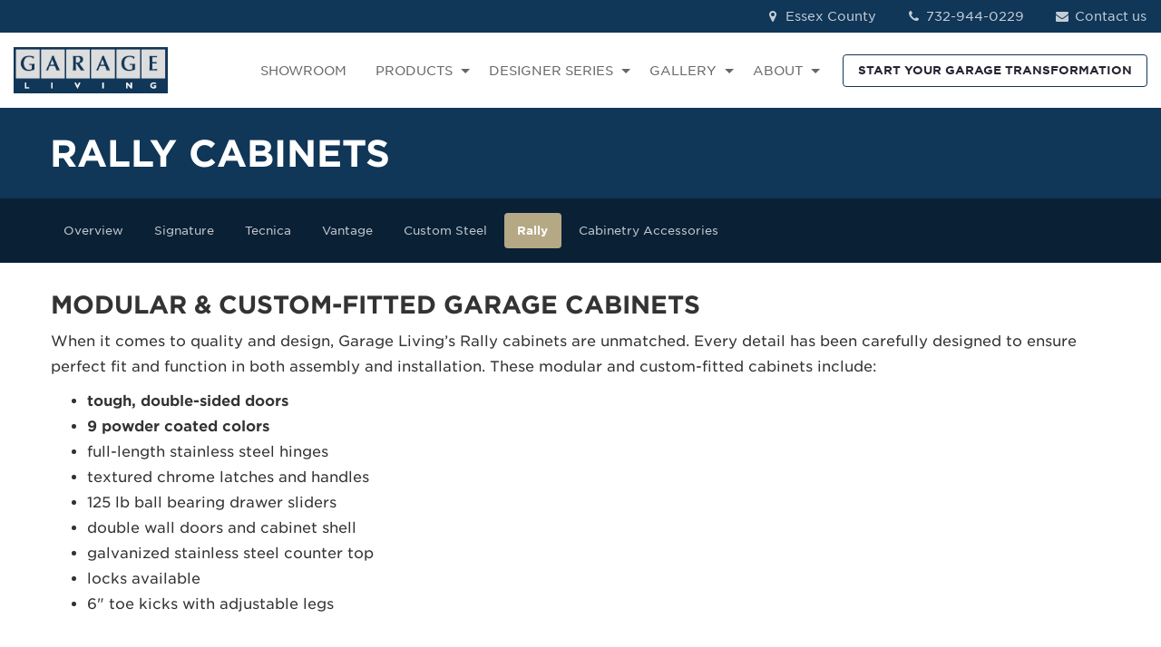

--- FILE ---
content_type: text/html;charset=utf-8
request_url: https://www.garageliving.com/f/products/rally-garage-cabinetry/essex-county
body_size: 18954
content:
<!doctype html><html lang="en"><head>
    <meta charset="utf-8">
    
      
        <title>Garage Cabinets in Essex County | Garage Living</title>
      
    
    
    
    <link rel="preload" as="font" type="font/woff2" crossorigin href="https://www.garageliving.com/hubfs/GarageLiving_June2021/fonts/jakmedia.woff2">
    <link rel="preconnect" href="https://20164216.fs1.hubspotusercontent-na1.net" crossorigin>
    <link rel="preconnect" href="https://static.hsappstatic.net" crossorigin>
    
    <link rel="shortcut icon" href="https://www.garageliving.com/hubfs/xapple-touch-icon.png.pagespeed.ic.T9q_Pcm2xp.webp">
    <meta name="viewport" content="width=device-width, initial-scale=1">
    
    
      
        <meta name="description" content="Design your custom-built garage cabinets and have them installed by the professionals at Garage Living in Essex County today. Call now for a quote!"> 
      
    
    
    <script src="https://apps.elfsight.com/p/platform.js" defer></script>
    
    

    
    

     
    
        

    
    <meta name="generator" content="HubSpot"></head><body class="">
<!--  Added by GoogleTagManager integration -->
<noscript><iframe src="https://www.googletagmanager.com/ns.html?id=GTM-KMNP8BM" height="0" width="0" style="display:none;visibility:hidden"></iframe></noscript>

<!-- /Added by GoogleTagManager integration -->
<div id="hs_cos_wrapper_module_170721134919032" class="hs_cos_wrapper hs_cos_wrapper_widget hs_cos_wrapper_type_module" style="" data-hs-cos-general-type="widget" data-hs-cos-type="module">




  
    




  
</div>

    

    
           

    
    <meta name="robots" content="noindex">
    <meta name="googlebot" content="noindex">     
           

    

    

        

         

    

       

     

     

      

    

        

         

    

       

     

     

      

    

        

         

    

       

     

     

      

    

        

         

    

       

     

     

      

    

        

         

    

       

     

     

      

    

        

         

    

       

     

     

      

    

    

    
    
    <meta name="viewport" content="width=device-width, initial-scale=1">

    
    <meta property="og:description" content="GL Rally provide premium, modular and custom-fitted garage storage that looks gorgeous.">
    <meta property="og:title" content="Essex County">
    <meta name="twitter:description" content="GL Rally provide premium, modular and custom-fitted garage storage that looks gorgeous.">
    <meta name="twitter:title" content="Essex County">

    

    
    <style>
a.cta_button{-moz-box-sizing:content-box !important;-webkit-box-sizing:content-box !important;box-sizing:content-box !important;vertical-align:middle}.hs-breadcrumb-menu{list-style-type:none;margin:0px 0px 0px 0px;padding:0px 0px 0px 0px}.hs-breadcrumb-menu-item{float:left;padding:10px 0px 10px 10px}.hs-breadcrumb-menu-divider:before{content:'›';padding-left:10px}.hs-featured-image-link{border:0}.hs-featured-image{float:right;margin:0 0 20px 20px;max-width:50%}@media (max-width: 568px){.hs-featured-image{float:none;margin:0;width:100%;max-width:100%}}.hs-screen-reader-text{clip:rect(1px, 1px, 1px, 1px);height:1px;overflow:hidden;position:absolute !important;width:1px}
</style>

<link rel="stylesheet" href="https://www.garageliving.com/hubfs/hub_generated/template_assets/1/99808782353/1769171965149/template_main.min.css">
<link rel="stylesheet" href="https://www.garageliving.com/hubfs/hub_generated/template_assets/1/99810017130/1769171973336/template_theme-overrides.css">
<link rel="stylesheet" href="https://www.garageliving.com/hubfs/hub_generated/module_assets/1/99808626289/1744905689742/module_hd-menu-franchisee.min.css">

<style>
  #hs_cos_wrapper_widget_1675371368639 .aos-richtext-wrapper {}

</style>

<link rel="stylesheet" href="https://www.garageliving.com/hubfs/hub_generated/module_assets/1/154708333341/1768205263882/module_hd-secondary-nav-dynamic.min.css">

<style>
  #hs_cos_wrapper_widget_1675403224791 .aos-richtext-wrapper {}

</style>


<style>
  #hs_cos_wrapper_module_16754032875714 .aos-image-wrapper {}

</style>


<style>
  #hs_cos_wrapper_module_16754032875717 .aos-richtext-wrapper { padding-right:0px; }

</style>


<style>
  #hs_cos_wrapper_module_16754032875718 .button-wrapper {}

#hs_cos_wrapper_module_16754032875718 .button,
#hs_cos_wrapper_module_16754032875718 .secondary-button,
#hs_cos_wrapper_module_16754032875718 .tertiary-button,
#hs_cos_wrapper_module_16754032875718 .quaternary-button {}

#hs_cos_wrapper_module_16754032875718 .quaternary-button:after,
#hs_cos_wrapper_module_16754032875718 .quaternary-button:after {}

#hs_cos_wrapper_module_16754032875718 .button:hover,
#hs_cos_wrapper_module_16754032875718 .button:focus,
#hs_cos_wrapper_module_16754032875718 .secondary-button:hover,
#hs_cos_wrapper_module_16754032875718 .secondary-button:focus,
#hs_cos_wrapper_module_16754032875718 .tertiary-button:hover,
#hs_cos_wrapper_module_16754032875718 .tertiary-button:focus,
#hs_cos_wrapper_module_16754032875718 .quaternary-button:hover,
#hs_cos_wrapper_module_16754032875718 .quaternary-button:focus {}

#hs_cos_wrapper_module_16754032875718 .button:active,
#hs_cos_wrapper_module_16754032875718 .secondary-button:active,
#hs_cos_wrapper_module_16754032875718 .tertiary-button:active,
#hs_cos_wrapper_module_16754032875718 .quaternary-button:active {}

@media (min-width:767px) {
  #hs_cos_wrapper_module_16754032875718 .button-wrapper { text-align:CENTER; }

  #hs_cos_wrapper_module_16754032875718 .button,
  #hs_cos_wrapper_module_16754032875718 .secondary-button,
  #hs_cos_wrapper_module_16754032875718 .tertiary-button,
  #hs_cos_wrapper_module_16754032875718 .quaternary-button { font-size:px; }
}

</style>


<style>
  #hs_cos_wrapper_widget_1677680070657 .aos-richtext-wrapper {}

</style>


<style>
  #hs_cos_wrapper_widget_1675403408557 .aos-image-wrapper {}

</style>


<style>
  #hs_cos_wrapper_widget_1675403451885 .aos-image-wrapper {}

</style>


<style>
  #hs_cos_wrapper_module_16754034732234 .aos-image-wrapper {}

</style>


<style>
  #hs_cos_wrapper_module_16754035069144 .aos-image-wrapper {}

</style>


<style>
  #hs_cos_wrapper_module_1675403537894 .aos-image-wrapper {}

#hs_cos_wrapper_module_1675403537894 .aos-image-wrapper { text-align:center; }

</style>


<style>
  #hs_cos_wrapper_widget_1675403549694 .aos-image-wrapper {}

</style>


<style>
  #hs_cos_wrapper_module_16754036384404 .aos-image-wrapper {}

</style>


<style>
  #hs_cos_wrapper_module_16754037226334 .aos-image-wrapper {}

</style>

<link rel="stylesheet" href="https://www.garageliving.com/hubfs/hub_generated/module_assets/1/99808347202/1744226292383/module_hd-table-module.min.css">

<style>
  #hs_cos_wrapper_widget_1677680295741 .aos-richtext-wrapper {}

</style>


<style>
  #hs_cos_wrapper_module_16754247791587 .aos-image-wrapper {}

#hs_cos_wrapper_module_16754247791587 .aos-image-wrapper { text-align:center; }

</style>


<style>
  #hs_cos_wrapper_module_16754247791588 .aos-richtext-wrapper {}

</style>


<style>
  #hs_cos_wrapper_module_167542477915811 .aos-image-wrapper {}

#hs_cos_wrapper_module_167542477915811 .aos-image-wrapper { text-align:center; }

</style>


<style>
  #hs_cos_wrapper_module_167542477915812 .aos-richtext-wrapper {}

</style>


<style>
  #hs_cos_wrapper_module_167542477915815 .aos-image-wrapper {}

#hs_cos_wrapper_module_167542477915815 .aos-image-wrapper { text-align:center; }

</style>


<style>
  #hs_cos_wrapper_module_167542477915816 .aos-richtext-wrapper {}

</style>


<style>
  #hs_cos_wrapper_module_167542477915819 .aos-image-wrapper {}

#hs_cos_wrapper_module_167542477915819 .aos-image-wrapper { text-align:center; }

</style>


<style>
  #hs_cos_wrapper_module_167542477915820 .aos-richtext-wrapper {}

</style>


<style>
  #hs_cos_wrapper_module_16754248700079 .aos-image-wrapper {}

#hs_cos_wrapper_module_16754248700079 .aos-image-wrapper { text-align:center; }

</style>


<style>
  #hs_cos_wrapper_module_167542487000710 .aos-richtext-wrapper {}

</style>


<style>
  #hs_cos_wrapper_module_167542487000713 .aos-image-wrapper {}

</style>


<style>
  #hs_cos_wrapper_module_167542487000714 .aos-richtext-wrapper {}

</style>


<style>
  #hs_cos_wrapper_module_167542487000717 .aos-image-wrapper {}

</style>


<style>
  #hs_cos_wrapper_module_167542487000718 .aos-richtext-wrapper {}

</style>


<style>
  #hs_cos_wrapper_module_167542487000721 .aos-image-wrapper {}

</style>


<style>
  #hs_cos_wrapper_module_167542487000722 .aos-richtext-wrapper {}

</style>


<style>
  #hs_cos_wrapper_module_16754250739198 .aos-image-wrapper {}

</style>


<style>
  #hs_cos_wrapper_module_16754250739199 .aos-richtext-wrapper {}

</style>


<style>
  #hs_cos_wrapper_module_16754047606946 .aos-richtext-wrapper {}

</style>


<style>
  #hs_cos_wrapper_module_16754047606947 .button-wrapper {}

#hs_cos_wrapper_module_16754047606947 .button,
#hs_cos_wrapper_module_16754047606947 .secondary-button,
#hs_cos_wrapper_module_16754047606947 .tertiary-button,
#hs_cos_wrapper_module_16754047606947 .quaternary-button {}

#hs_cos_wrapper_module_16754047606947 .quaternary-button:after,
#hs_cos_wrapper_module_16754047606947 .quaternary-button:after {}

#hs_cos_wrapper_module_16754047606947 .button:hover,
#hs_cos_wrapper_module_16754047606947 .button:focus,
#hs_cos_wrapper_module_16754047606947 .secondary-button:hover,
#hs_cos_wrapper_module_16754047606947 .secondary-button:focus,
#hs_cos_wrapper_module_16754047606947 .tertiary-button:hover,
#hs_cos_wrapper_module_16754047606947 .tertiary-button:focus,
#hs_cos_wrapper_module_16754047606947 .quaternary-button:hover,
#hs_cos_wrapper_module_16754047606947 .quaternary-button:focus {}

#hs_cos_wrapper_module_16754047606947 .button:active,
#hs_cos_wrapper_module_16754047606947 .secondary-button:active,
#hs_cos_wrapper_module_16754047606947 .tertiary-button:active,
#hs_cos_wrapper_module_16754047606947 .quaternary-button:active {}

@media (min-width:767px) {
  #hs_cos_wrapper_module_16754047606947 .button-wrapper { text-align:CENTER; }

  #hs_cos_wrapper_module_16754047606947 .button,
  #hs_cos_wrapper_module_16754047606947 .secondary-button,
  #hs_cos_wrapper_module_16754047606947 .tertiary-button,
  #hs_cos_wrapper_module_16754047606947 .quaternary-button { font-size:px; }
}

</style>


<style>
  #hs_cos_wrapper_module_167540476772710 .aos-image-wrapper {}

</style>


<style>
  #hs_cos_wrapper_module_167540476772713 .aos-richtext-wrapper { padding-right:0px; }

</style>


<style>
  #hs_cos_wrapper_module_167540476772714 .button-wrapper {}

#hs_cos_wrapper_module_167540476772714 .button,
#hs_cos_wrapper_module_167540476772714 .secondary-button,
#hs_cos_wrapper_module_167540476772714 .tertiary-button,
#hs_cos_wrapper_module_167540476772714 .quaternary-button {}

#hs_cos_wrapper_module_167540476772714 .quaternary-button:after,
#hs_cos_wrapper_module_167540476772714 .quaternary-button:after {}

#hs_cos_wrapper_module_167540476772714 .button:hover,
#hs_cos_wrapper_module_167540476772714 .button:focus,
#hs_cos_wrapper_module_167540476772714 .secondary-button:hover,
#hs_cos_wrapper_module_167540476772714 .secondary-button:focus,
#hs_cos_wrapper_module_167540476772714 .tertiary-button:hover,
#hs_cos_wrapper_module_167540476772714 .tertiary-button:focus,
#hs_cos_wrapper_module_167540476772714 .quaternary-button:hover,
#hs_cos_wrapper_module_167540476772714 .quaternary-button:focus {}

#hs_cos_wrapper_module_167540476772714 .button:active,
#hs_cos_wrapper_module_167540476772714 .secondary-button:active,
#hs_cos_wrapper_module_167540476772714 .tertiary-button:active,
#hs_cos_wrapper_module_167540476772714 .quaternary-button:active {}

@media (min-width:767px) {
  #hs_cos_wrapper_module_167540476772714 .button-wrapper { text-align:CENTER; }

  #hs_cos_wrapper_module_167540476772714 .button,
  #hs_cos_wrapper_module_167540476772714 .secondary-button,
  #hs_cos_wrapper_module_167540476772714 .tertiary-button,
  #hs_cos_wrapper_module_167540476772714 .quaternary-button { font-size:px; }
}

</style>

<link rel="stylesheet" href="https://www.garageliving.com/hubfs/hub_generated/module_assets/1/99808440130/1744226296339/module_hd-footer-franchisee.min.css">
<style>
  @font-face {
    font-family: "Merriweather";
    font-weight: 400;
    font-style: normal;
    font-display: swap;
    src: url("/_hcms/googlefonts/Merriweather/regular.woff2") format("woff2"), url("/_hcms/googlefonts/Merriweather/regular.woff") format("woff");
  }
  @font-face {
    font-family: "Merriweather";
    font-weight: 700;
    font-style: normal;
    font-display: swap;
    src: url("/_hcms/googlefonts/Merriweather/700.woff2") format("woff2"), url("/_hcms/googlefonts/Merriweather/700.woff") format("woff");
  }
</style>

<!-- Editor Styles -->
<style id="hs_editor_style" type="text/css">
.dnd_area-row-0-max-width-section-centering > .row-fluid {
  max-width: 1170px !important;
  margin-left: auto !important;
  margin-right: auto !important;
}
.dnd_area-row-1-force-full-width-section > .row-fluid {
  max-width: none !important;
}
.dnd_area-row-13-max-width-section-centering > .row-fluid {
  max-width: 1170px !important;
  margin-left: auto !important;
  margin-right: auto !important;
}
.dnd_area-row-14-max-width-section-centering > .row-fluid {
  max-width: 1170px !important;
  margin-left: auto !important;
  margin-right: auto !important;
}
/* HubSpot Non-stacked Media Query Styles */
@media (min-width:768px) {
  .dnd_area-row-3-vertical-alignment > .row-fluid {
    display: -ms-flexbox !important;
    -ms-flex-direction: row;
    display: flex !important;
    flex-direction: row;
  }
  .dnd_area-row-8-vertical-alignment > .row-fluid {
    display: -ms-flexbox !important;
    -ms-flex-direction: row;
    display: flex !important;
    flex-direction: row;
  }
  .dnd_area-row-17-vertical-alignment > .row-fluid {
    display: -ms-flexbox !important;
    -ms-flex-direction: row;
    display: flex !important;
    flex-direction: row;
  }
  .cell_16754032875712-vertical-alignment {
    display: -ms-flexbox !important;
    -ms-flex-direction: column !important;
    -ms-flex-pack: center !important;
    display: flex !important;
    flex-direction: column !important;
    justify-content: center !important;
  }
  .cell_16754032875712-vertical-alignment > div {
    flex-shrink: 0 !important;
  }
  .cell_16796523122602-vertical-alignment {
    display: -ms-flexbox !important;
    -ms-flex-direction: column !important;
    -ms-flex-pack: center !important;
    display: flex !important;
    flex-direction: column !important;
    justify-content: center !important;
  }
  .cell_16796523122602-vertical-alignment > div {
    flex-shrink: 0 !important;
  }
  .cell_1675403550074-vertical-alignment {
    display: -ms-flexbox !important;
    -ms-flex-direction: column !important;
    -ms-flex-pack: center !important;
    display: flex !important;
    flex-direction: column !important;
    justify-content: center !important;
  }
  .cell_1675403550074-vertical-alignment > div {
    flex-shrink: 0 !important;
  }
  .cell_16754035378932-vertical-alignment {
    display: -ms-flexbox !important;
    -ms-flex-direction: column !important;
    -ms-flex-pack: center !important;
    display: flex !important;
    flex-direction: column !important;
    justify-content: center !important;
  }
  .cell_16754035378932-vertical-alignment > div {
    flex-shrink: 0 !important;
  }
  .cell_16754047677278-vertical-alignment {
    display: -ms-flexbox !important;
    -ms-flex-direction: column !important;
    -ms-flex-pack: center !important;
    display: flex !important;
    flex-direction: column !important;
    justify-content: center !important;
  }
  .cell_16754047677278-vertical-alignment > div {
    flex-shrink: 0 !important;
  }
  .cell_16796523331422-vertical-alignment {
    display: -ms-flexbox !important;
    -ms-flex-direction: column !important;
    -ms-flex-pack: center !important;
    display: flex !important;
    flex-direction: column !important;
    justify-content: center !important;
  }
  .cell_16796523331422-vertical-alignment > div {
    flex-shrink: 0 !important;
  }
}
/* HubSpot Styles (default) */
.cell_16746493584242-padding {
  padding-left: 0px !important;
  padding-right: 0px !important;
}
.dnd_area-row-0-padding {
  padding-top: 15px !important;
  padding-bottom: 15px !important;
}
.dnd_area-row-0-background-layers {
  background-image: linear-gradient(rgba(16, 54, 88, 1), rgba(16, 54, 88, 1)) !important;
  background-position: left top !important;
  background-size: auto !important;
  background-repeat: no-repeat !important;
}
.dnd_area-row-1-padding {
  padding-top: 0px !important;
  padding-bottom: 0px !important;
  padding-left: 0px !important;
  padding-right: 0px !important;
}
.dnd_area-row-2-padding {
  padding-top: 20px !important;
  padding-bottom: 0px !important;
}
.dnd_area-row-4-padding {
  padding-top: 20px !important;
  padding-bottom: 0px !important;
}
.dnd_area-row-5-padding {
  padding-top: 20px !important;
  padding-bottom: 0px !important;
}
.dnd_area-row-6-padding {
  padding-top: 20px !important;
  padding-bottom: 0px !important;
}
.dnd_area-row-7-padding {
  padding-top: 20px !important;
  padding-bottom: 0px !important;
}
.dnd_area-row-8-padding {
  padding-top: 20px !important;
  padding-bottom: 0px !important;
}
.dnd_area-row-9-padding {
  padding-top: 20px !important;
  padding-bottom: 0px !important;
}
.dnd_area-row-10-padding {
  padding-top: 20px !important;
  padding-bottom: 0px !important;
}
.dnd_area-row-12-padding {
  padding-bottom: 0px !important;
}
.dnd_area-row-12-background-layers {
  background-image: linear-gradient(rgba(246, 246, 246, 1), rgba(246, 246, 246, 1)) !important;
  background-position: left top !important;
  background-size: auto !important;
  background-repeat: no-repeat !important;
}
.dnd_area-row-13-padding {
  padding-top: 10px !important;
  padding-bottom: 0px !important;
  padding-left: 30px !important;
}
.dnd_area-row-13-background-layers {
  background-image: linear-gradient(rgba(246, 246, 246, 1), rgba(246, 246, 246, 1)) !important;
  background-position: left top !important;
  background-size: auto !important;
  background-repeat: no-repeat !important;
}
.dnd_area-row-14-padding {
  padding-top: 10px !important;
  padding-bottom: 0px !important;
  padding-left: 30px !important;
}
.dnd_area-row-14-background-layers {
  background-image: linear-gradient(rgba(246, 246, 246, 1), rgba(246, 246, 246, 1)) !important;
  background-position: left top !important;
  background-size: auto !important;
  background-repeat: no-repeat !important;
}
.dnd_area-row-15-padding {
  padding-top: 10px !important;
}
.dnd_area-row-15-background-layers {
  background-image: linear-gradient(rgba(246, 246, 246, 1), rgba(246, 246, 246, 1)) !important;
  background-position: left top !important;
  background-size: auto !important;
  background-repeat: no-repeat !important;
}
.dnd_area-row-16-background-layers {
  background-image: linear-gradient(rgba(16, 54, 88, 1), rgba(16, 54, 88, 1)) !important;
  background-position: left top !important;
  background-size: auto !important;
  background-repeat: no-repeat !important;
}
.cell_17067118428512-padding {
  padding-left: 0px !important;
  padding-right: 0px !important;
}
.cell_1675403550074-padding {
  padding-left: 0px !important;
  padding-right: 16px !important;
}
.cell_16754035378932-padding {
  padding-left: 16px !important;
  padding-right: 0px !important;
}
.cell_16754248700073-padding {
  padding-left: 0px !important;
  padding-right: 0px !important;
}
.cell_16754247791584-padding {
  padding-left: 0px !important;
  padding-right: 0px !important;
}
.cell_16754247791583-padding {
  padding-left: 0px !important;
  padding-right: 0px !important;
}
.cell_16754247791582-padding {
  padding-left: 0px !important;
  padding-right: 0px !important;
}
.cell_1675424779158-padding {
  padding-left: 0px !important;
  padding-right: 0px !important;
}
.cell_16754250739192-padding {
  padding-left: 0px !important;
  padding-right: 0px !important;
}
.cell_16754248700076-padding {
  padding-left: 0px !important;
  padding-right: 0px !important;
}
.cell_16754248700075-padding {
  padding-left: 0px !important;
  padding-right: 0px !important;
}
.cell_16754248700074-padding {
  padding-left: 0px !important;
  padding-right: 0px !important;
}
.footer-row-0-background-layers {
  background-image: linear-gradient(rgba(242, 242, 242, 1), rgba(242, 242, 242, 1)) !important;
  background-position: left top !important;
  background-size: auto !important;
  background-repeat: no-repeat !important;
}
.cell_16746494768212-padding {
  padding-left: 0px !important;
  padding-right: 0px !important;
}
/* HubSpot Styles (mobile) */
@media (max-width: 767px) {
  .dnd_area-row-3-padding {
    padding-top: 0px !important;
    padding-bottom: 30px !important;
    padding-left: 20px !important;
    padding-right: 20px !important;
  }
  .dnd_area-row-11-padding {
    padding-top: 30px !important;
    padding-bottom: 30px !important;
  }
  .dnd_area-row-12-padding {
    padding-top: 30px !important;
  }
  .dnd_area-row-13-padding {
    padding-top: 0px !important;
    padding-bottom: 0px !important;
    padding-left: 20px !important;
    padding-right: 20px !important;
  }
  .dnd_area-row-14-padding {
    padding-top: 0px !important;
    padding-bottom: 0px !important;
    padding-left: 20px !important;
    padding-right: 20px !important;
  }
  .dnd_area-row-16-padding {
    padding-top: 30px !important;
    padding-bottom: 30px !important;
    padding-left: 20px !important;
    padding-right: 20px !important;
  }
  .dnd_area-row-17-padding {
    padding-top: 30px !important;
    padding-bottom: 30px !important;
    padding-left: 20px !important;
    padding-right: 20px !important;
  }
  .cell_16754032875712-padding {
    padding-top: 0px !important;
  }
  .cell_1675403550074-padding {
    padding-right: 0px !important;
  }
  .cell_16754035378932-padding {
    padding-left: 0px !important;
  }
  .cell_1677680581494-hidden {
    display: none !important;
  }
  .widget_1677680581320-hidden {
    display: none !important;
  }
  .cell_1677680614112-hidden {
    display: none !important;
  }
  .widget_1677680613945-hidden {
    display: none !important;
  }
  .cell_16754047677278-padding {
    padding-top: 0px !important;
  }
}
</style>
    

    
<!--  Added by GoogleTagManager integration -->
<script>
var _hsp = window._hsp = window._hsp || [];
window.dataLayer = window.dataLayer || [];
function gtag(){dataLayer.push(arguments);}

var useGoogleConsentModeV2 = true;
var waitForUpdateMillis = 1000;



var hsLoadGtm = function loadGtm() {
    if(window._hsGtmLoadOnce) {
      return;
    }

    if (useGoogleConsentModeV2) {

      gtag('set','developer_id.dZTQ1Zm',true);

      gtag('consent', 'default', {
      'ad_storage': 'denied',
      'analytics_storage': 'denied',
      'ad_user_data': 'denied',
      'ad_personalization': 'denied',
      'wait_for_update': waitForUpdateMillis
      });

      _hsp.push(['useGoogleConsentModeV2'])
    }

    (function(w,d,s,l,i){w[l]=w[l]||[];w[l].push({'gtm.start':
    new Date().getTime(),event:'gtm.js'});var f=d.getElementsByTagName(s)[0],
    j=d.createElement(s),dl=l!='dataLayer'?'&l='+l:'';j.async=true;j.src=
    'https://www.googletagmanager.com/gtm.js?id='+i+dl;f.parentNode.insertBefore(j,f);
    })(window,document,'script','dataLayer','GTM-KMNP8BM');

    window._hsGtmLoadOnce = true;
};

_hsp.push(['addPrivacyConsentListener', function(consent){
  if(consent.allowed || (consent.categories && consent.categories.analytics)){
    hsLoadGtm();
  }
}]);

</script>

<!-- /Added by GoogleTagManager integration -->

    <link rel="canonical" href="https://www.garageliving.com/f/products/rally-garage-cabinetry/essex-county">

<!-- Hotjar Tracking Code for https://www.garageliving.com/ -->
<script>
   (function(h,o,t,j,a,r){
       h.hj=h.hj||function(){(h.hj.q=h.hj.q||[]).push(arguments)};
       h._hjSettings={hjid:3779999,hjsv:6};
       a=o.getElementsByTagName('head')[0];
       r=o.createElement('script');r.async=1;
       r.src=t+h._hjSettings.hjid+j+h._hjSettings.hjsv;
       a.appendChild(r);
   })(window,document,'https://static.hotjar.com/c/hotjar-','.js?sv=');
</script>

<!-- SEO deployment tool for https://www.garageliving.com/ -->
<script nowprocket nitro-exclude type="text/javascript" id="sa-dynamic-optimization" data-uuid="00d7ba23-65b7-45bd-be37-e6e51973ef89" src="[data-uri]"></script>
<meta property="og:url" content="https://www.garageliving.com/f/products/rally-garage-cabinetry/essex-county">
<meta name="twitter:card" content="summary">
<meta http-equiv="content-language" content="en">






  
  
    <div id="app" class="body-wrapper   hs-content-id-100973274771 hs-landing-page hs-page ">
      
      <div data-global-resource-path="garage-living-franchise/templates/partials/franchise-header.html"><header id="header" class="hd-header">
  <div class="container-fluid">
<div class="row-fluid-wrapper">
<div class="row-fluid">
<div class="span12 widget-span widget-type-cell " style="" data-widget-type="cell" data-x="0" data-w="12">

<div class="row-fluid-wrapper row-depth-1 row-number-1 dnd-section">
<div class="row-fluid ">
<div class="span12 widget-span widget-type-cell cell_16746493584242-padding dnd-column" style="" data-widget-type="cell" data-x="0" data-w="12">

<div class="row-fluid-wrapper row-depth-1 row-number-2 dnd-row">
<div class="row-fluid ">
<div class="span12 widget-span widget-type-custom_widget dnd-module" style="" data-widget-type="custom_widget" data-x="0" data-w="12">
<div id="hs_cos_wrapper_widget_1674649358410" class="hs_cos_wrapper hs_cos_wrapper_widget hs_cos_wrapper_type_module" style="" data-hs-cos-general-type="widget" data-hs-cos-type="module"> 
<!-- Desktop Menu -->

<section class="menu desktop-menu testing-menu">
  
  <div class="top-bar-wrapper">
    <div class="top-bar">
      <div class="top-bar-left">
        
      </div>
      <div class="top-bar-right">
        <ul>
          
          
          <li>
            
            
            <a href="/f/contact/$hs_path">
              <i class="icon-location-1"></i> $name
            </a>
          </li>
          
          
          <li>
            <a href="tel:$phone_number"><i class="icon-phone"></i> $phone_number</a>
          </li>
          
          
          <li>
            
            
            <a href="/f/contact/$hs_path">
              <i class="icon-mail-alt"></i> Contact us
            </a>
          </li>
          
        </ul>
      </div>
    </div>
  </div>
  
  <nav class="navigation-bar">
    <div class="nav-logo">
      
      
      <span id="hs_cos_wrapper_widget_1674649358410_" class="hs_cos_wrapper hs_cos_wrapper_widget hs_cos_wrapper_type_logo" style="" data-hs-cos-general-type="widget" data-hs-cos-type="logo"><a href="//garageliving.com" id="hs-link-widget_1674649358410_" style="border-width:0px;border:0px;"><img src="https://www.garageliving.com/hs-fs/hubfs/garage_living_logo_rgb_bitmap.png?width=914&amp;height=271&amp;name=garage_living_logo_rgb_bitmap.png" class="hs-image-widget " height="271" style="height: auto;width:914px;border-width:0px;border:0px;" width="914" alt="rally-garage-cabinetry/essex-county" title="rally-garage-cabinetry/essex-county" loading="" srcset="https://www.garageliving.com/hs-fs/hubfs/garage_living_logo_rgb_bitmap.png?width=457&amp;height=136&amp;name=garage_living_logo_rgb_bitmap.png 457w, https://www.garageliving.com/hs-fs/hubfs/garage_living_logo_rgb_bitmap.png?width=914&amp;height=271&amp;name=garage_living_logo_rgb_bitmap.png 914w, https://www.garageliving.com/hs-fs/hubfs/garage_living_logo_rgb_bitmap.png?width=1371&amp;height=407&amp;name=garage_living_logo_rgb_bitmap.png 1371w, https://www.garageliving.com/hs-fs/hubfs/garage_living_logo_rgb_bitmap.png?width=1828&amp;height=542&amp;name=garage_living_logo_rgb_bitmap.png 1828w, https://www.garageliving.com/hs-fs/hubfs/garage_living_logo_rgb_bitmap.png?width=2285&amp;height=678&amp;name=garage_living_logo_rgb_bitmap.png 2285w, https://www.garageliving.com/hs-fs/hubfs/garage_living_logo_rgb_bitmap.png?width=2742&amp;height=813&amp;name=garage_living_logo_rgb_bitmap.png 2742w" sizes="(max-width: 914px) 100vw, 914px"></a></span>
    </div>
    <div class="navigation-main">
      <span id="hs_cos_wrapper_widget_1674649358410_" class="hs_cos_wrapper hs_cos_wrapper_widget hs_cos_wrapper_type_menu" style="" data-hs-cos-general-type="widget" data-hs-cos-type="menu"><div id="hs_menu_wrapper_widget_1674649358410_" class="hs-menu-wrapper active-branch flyouts hs-menu-flow-horizontal" role="navigation" data-sitemap-name="default" data-menu-id="109317480804" aria-label="Navigation Menu">
 <ul role="menu">
  <li class="hs-menu-item hs-menu-depth-1" role="none"><a href="/f/showroom/$hs_path" role="menuitem">SHOWROOM</a></li>
  <li class="hs-menu-item hs-menu-depth-1 hs-item-has-children" role="none"><a href="/f/products/$hs_path" aria-haspopup="true" aria-expanded="false" role="menuitem">PRODUCTS</a>
   <ul role="menu" class="hs-menu-children-wrapper">
    <li class="hs-menu-item hs-menu-depth-2" role="none"><a href="/f/products/garage-flooring/$hs_path" role="menuitem">Garage Flooring</a></li>
    <li class="hs-menu-item hs-menu-depth-2" role="none"><a href="/f/products/garage-cabinetry/$hs_path" role="menuitem">Garage Cabinets</a></li>
    <li class="hs-menu-item hs-menu-depth-2" role="none"><a href="/f/products/slatwall-panels/$hs_path" role="menuitem">Garage Wall Storage</a></li>
    <li class="hs-menu-item hs-menu-depth-2" role="none"><a href="/f/products/garage-car-lifts/$hs_path" role="menuitem">Car Lifts</a></li>
    <li class="hs-menu-item hs-menu-depth-2" role="none"><a href="/f/products/specialty-storage-racks/$hs_path" role="menuitem">Specialty Storage Racks</a></li>
    <li class="hs-menu-item hs-menu-depth-2" role="none"><a href="f/products/the-vault-secure-storage/$hs_path" role="menuitem">THE VAULT Secure Storage</a></li>
    <li class="hs-menu-item hs-menu-depth-2" role="none"><a href="/f/products/garage-parking-locker/$hs_path" role="menuitem">The Parking Locker</a></li>
    <li class="hs-menu-item hs-menu-depth-2" role="none"><a href="/f/garage-renovation-services/$hs_path" role="menuitem">Renovation Services</a></li>
    <li class="hs-menu-item hs-menu-depth-2" role="none"><a href="/f/products/outdoor-kitchens-cabinetry/$hs_path" role="menuitem">Outdoor Kitchens</a></li>
    <li class="hs-menu-item hs-menu-depth-2" role="none"><a href="/f/products/garage-doors/$hs_path" role="menuitem">Garage Doors</a></li>
   </ul></li>
  <li class="hs-menu-item hs-menu-depth-1 hs-item-has-children" role="none"><a href="/f/designer-series/$hs_path" aria-haspopup="true" aria-expanded="false" role="menuitem">DESIGNER SERIES</a>
   <ul role="menu" class="hs-menu-children-wrapper">
    <li class="hs-menu-item hs-menu-depth-2" role="none"><a href="/f/designer-series/recharge/$hs_path" role="menuitem">ReCHARGE</a></li>
    <li class="hs-menu-item hs-menu-depth-2" role="none"><a href="/f/designer-series/upcountry/$hs_path" role="menuitem">UpCOUNTRY</a></li>
    <li class="hs-menu-item hs-menu-depth-2" role="none"><a href="/f/designer-series/patriot/$hs_path" role="menuitem">Patriot</a></li>
    <li class="hs-menu-item hs-menu-depth-2" role="none"><a href="/f/designer-series/performance/$hs_path" role="menuitem">Performance</a></li>
    <li class="hs-menu-item hs-menu-depth-2" role="none"><a href="/f/designer-series/tudor/$hs_path" role="menuitem">Tudor</a></li>
    <li class="hs-menu-item hs-menu-depth-2" role="none"><a href="/f/designer-series/carbon/$hs_path" role="menuitem">Carbon</a></li>
    <li class="hs-menu-item hs-menu-depth-2" role="none"><a href="/f/designer-series/midnight/$hs_path" role="menuitem">Midnight</a></li>
    <li class="hs-menu-item hs-menu-depth-2" role="none"><a href="/f/designer-series/harbor/$hs_path" role="menuitem">Harbor</a></li>
    <li class="hs-menu-item hs-menu-depth-2" role="none"><a href="/f/designer-series/reflect/$hs_path" role="menuitem">Reflect</a></li>
   </ul></li>
  <li class="hs-menu-item hs-menu-depth-1 hs-item-has-children" role="none"><a href="/f/garage-image-galleries/$hs_path" aria-haspopup="true" aria-expanded="false" role="menuitem">GALLERY</a>
   <ul role="menu" class="hs-menu-children-wrapper">
    <li class="hs-menu-item hs-menu-depth-2" role="none"><a href="/f/your-garage-living/$hs_path" role="menuitem">Your Garage Living</a></li>
    <li class="hs-menu-item hs-menu-depth-2" role="none"><a href="/f/garage-makeovers/$hs_path" role="menuitem">Garage Makeovers</a></li>
    <li class="hs-menu-item hs-menu-depth-2" role="none"><a href="/f/fitness-room-garage/$hs_path" role="menuitem">Fitness Room Garage</a></li>
    <li class="hs-menu-item hs-menu-depth-2" role="none"><a href="/f/double-car-lift-garage/$hs_path" role="menuitem">Double Car Lift</a></li>
    <li class="hs-menu-item hs-menu-depth-2" role="none"><a href="/f/performance-red-garage/$hs_path" role="menuitem">Performance Garage</a></li>
    <li class="hs-menu-item hs-menu-depth-2" role="none"><a href="/f/audi-r8-single-car-garage/$hs_path" role="menuitem">Audi R8 Garage</a></li>
    <li class="hs-menu-item hs-menu-depth-2" role="none"><a href="/f/harbor-blue-garage/$hs_path" role="menuitem">Harbor Blue Garage</a></li>
    <li class="hs-menu-item hs-menu-depth-2" role="none"><a href="/f/minimalist-garage-makeover/$hs_path" role="menuitem">Minimalist Garage</a></li>
    <li class="hs-menu-item hs-menu-depth-2" role="none"><a href="/f/driving-enthusiast-garage/$hs_path" role="menuitem">Driving Enthusiast’s Garage</a></li>
    <li class="hs-menu-item hs-menu-depth-2" role="none"><a href="/f/luxury-garage-ideas/$hs_path" role="menuitem">Luxury Garage Ideas</a></li>
    <li class="hs-menu-item hs-menu-depth-2" role="none"><a href="/f/videos/$hs_path" role="menuitem">Garage Videos</a></li>
    <li class="hs-menu-item hs-menu-depth-2" role="none"><a href="/f/home-entryway-garage/$hs_path" role="menuitem">Home Entryway Garage</a></li>
    <li class="hs-menu-item hs-menu-depth-2" role="none"><a href="/f/underground-garage-remodel/$hs_path" role="menuitem">Underground Garage</a></li>
    <li class="hs-menu-item hs-menu-depth-2" role="none"><a href="/f/baeumler-garage/$hs_path" role="menuitem">His &amp; Her Garage</a></li>
   </ul></li>
  <li class="hs-menu-item hs-menu-depth-1 hs-item-has-children" role="none"><a href="/f/about-us/$hs_path" aria-haspopup="true" aria-expanded="false" role="menuitem">ABOUT</a>
   <ul role="menu" class="hs-menu-children-wrapper">
    <li class="hs-menu-item hs-menu-depth-2" role="none"><a href="/f/about-us/$hs_path" role="menuitem">About Us</a></li>
    <li class="hs-menu-item hs-menu-depth-2" role="none"><a href="/f/how-we-work/$hs_path" role="menuitem">How We Work</a></li>
    <li class="hs-menu-item hs-menu-depth-2" role="none"><a href="/f/testimonials/$hs_path" role="menuitem">Reviews </a></li>
    <li class="hs-menu-item hs-menu-depth-2" role="none"><a href="/f/idea-book/$hs_path" role="menuitem">Idea Book Download</a></li>
    <li class="hs-menu-item hs-menu-depth-2" role="none"><a href="/f/financing-options/$hs_path" role="menuitem">Financing</a></li>
   </ul></li>
 </ul>
</div></span>
      <ul class="navbar-nav">
        <li class="nav-item">
          
            
            
                    
          <a class="cta_button btn tertiary-button" href="/f/consultation/$hs_path">
            START YOUR GARAGE TRANSFORMATION 
          </a>
        </li>
      </ul>
    </div>
  </nav>
</section>

<!-- Mobile Menu -->
<section class="menu mobile-menu">
  <div class="mobile-overlay" id="overlay-mobile"></div>
  <nav class="navigation-bar">
    <div class="nav-logo">
      
      
      <span id="hs_cos_wrapper_widget_1674649358410_" class="hs_cos_wrapper hs_cos_wrapper_widget hs_cos_wrapper_type_logo" style="" data-hs-cos-general-type="widget" data-hs-cos-type="logo"><a href="//garageliving.com" id="hs-link-widget_1674649358410_" style="border-width:0px;border:0px;"><img src="https://www.garageliving.com/hs-fs/hubfs/garage_living_logo_rgb_bitmap.png?width=914&amp;height=271&amp;name=garage_living_logo_rgb_bitmap.png" class="hs-image-widget " height="271" style="height: auto;width:914px;border-width:0px;border:0px;" width="914" alt="rally-garage-cabinetry/essex-county" title="rally-garage-cabinetry/essex-county" loading="" srcset="https://www.garageliving.com/hs-fs/hubfs/garage_living_logo_rgb_bitmap.png?width=457&amp;height=136&amp;name=garage_living_logo_rgb_bitmap.png 457w, https://www.garageliving.com/hs-fs/hubfs/garage_living_logo_rgb_bitmap.png?width=914&amp;height=271&amp;name=garage_living_logo_rgb_bitmap.png 914w, https://www.garageliving.com/hs-fs/hubfs/garage_living_logo_rgb_bitmap.png?width=1371&amp;height=407&amp;name=garage_living_logo_rgb_bitmap.png 1371w, https://www.garageliving.com/hs-fs/hubfs/garage_living_logo_rgb_bitmap.png?width=1828&amp;height=542&amp;name=garage_living_logo_rgb_bitmap.png 1828w, https://www.garageliving.com/hs-fs/hubfs/garage_living_logo_rgb_bitmap.png?width=2285&amp;height=678&amp;name=garage_living_logo_rgb_bitmap.png 2285w, https://www.garageliving.com/hs-fs/hubfs/garage_living_logo_rgb_bitmap.png?width=2742&amp;height=813&amp;name=garage_living_logo_rgb_bitmap.png 2742w" sizes="(max-width: 914px) 100vw, 914px"></a></span>
    </div>
    <div class="navigation-main">
      <ul class="navbar-nav">
        
        <li>
          <a href="tel:$phone_number">CALL<i class="icon-phone"></i></a>
        </li>
        
        <li class="nav-item">
          <div id="open_menu_mobile">MENU<i class="icon-menu"></i></div>
        </li>
      </ul>
      <div class="navigation-mob">
        <div>
          <ul>
            
            <li class="nav-item">
            
              
              
                                
              <a class="cta_button btn tertiary-button" href="/f/consultation/$hs_path">START YOUR GARAGE TRANSFORMATION </a>
            </li>
            <div class="mobile-details">
              
              <li>
                <a href="tel:$phone_number"><i class="icon-phone"></i> $phone_number</a>
              </li>
              
              
              <li>
                
                
                <a href="/f/contact/$hs_path">
                  <i class="icon-location-1"></i> $name
                </a>
              </li>
              
              
              <li>
                
                
                <a href="/f/contact/$hs_path">
                  <i class="icon-mail-alt"></i> Contact us
                </a>
              </li>
              
            </div>
          </ul>
        </div>
        <span id="hs_cos_wrapper_widget_1674649358410_" class="hs_cos_wrapper hs_cos_wrapper_widget hs_cos_wrapper_type_menu" style="" data-hs-cos-general-type="widget" data-hs-cos-type="menu"><div id="hs_menu_wrapper_widget_1674649358410_" class="hs-menu-wrapper active-branch flyouts hs-menu-flow-horizontal" role="navigation" data-sitemap-name="default" data-menu-id="109317480804" aria-label="Navigation Menu">
 <ul role="menu">
  <li class="hs-menu-item hs-menu-depth-1" role="none"><a href="/f/showroom/$hs_path" role="menuitem">SHOWROOM</a></li>
  <li class="hs-menu-item hs-menu-depth-1 hs-item-has-children" role="none"><a href="/f/products/$hs_path" aria-haspopup="true" aria-expanded="false" role="menuitem">PRODUCTS</a>
   <ul role="menu" class="hs-menu-children-wrapper">
    <li class="hs-menu-item hs-menu-depth-2" role="none"><a href="/f/products/garage-flooring/$hs_path" role="menuitem">Garage Flooring</a></li>
    <li class="hs-menu-item hs-menu-depth-2" role="none"><a href="/f/products/garage-cabinetry/$hs_path" role="menuitem">Garage Cabinets</a></li>
    <li class="hs-menu-item hs-menu-depth-2" role="none"><a href="/f/products/slatwall-panels/$hs_path" role="menuitem">Garage Wall Storage</a></li>
    <li class="hs-menu-item hs-menu-depth-2" role="none"><a href="/f/products/garage-car-lifts/$hs_path" role="menuitem">Car Lifts</a></li>
    <li class="hs-menu-item hs-menu-depth-2" role="none"><a href="/f/products/specialty-storage-racks/$hs_path" role="menuitem">Specialty Storage Racks</a></li>
    <li class="hs-menu-item hs-menu-depth-2" role="none"><a href="f/products/the-vault-secure-storage/$hs_path" role="menuitem">THE VAULT Secure Storage</a></li>
    <li class="hs-menu-item hs-menu-depth-2" role="none"><a href="/f/products/garage-parking-locker/$hs_path" role="menuitem">The Parking Locker</a></li>
    <li class="hs-menu-item hs-menu-depth-2" role="none"><a href="/f/garage-renovation-services/$hs_path" role="menuitem">Renovation Services</a></li>
    <li class="hs-menu-item hs-menu-depth-2" role="none"><a href="/f/products/outdoor-kitchens-cabinetry/$hs_path" role="menuitem">Outdoor Kitchens</a></li>
    <li class="hs-menu-item hs-menu-depth-2" role="none"><a href="/f/products/garage-doors/$hs_path" role="menuitem">Garage Doors</a></li>
   </ul></li>
  <li class="hs-menu-item hs-menu-depth-1 hs-item-has-children" role="none"><a href="/f/designer-series/$hs_path" aria-haspopup="true" aria-expanded="false" role="menuitem">DESIGNER SERIES</a>
   <ul role="menu" class="hs-menu-children-wrapper">
    <li class="hs-menu-item hs-menu-depth-2" role="none"><a href="/f/designer-series/recharge/$hs_path" role="menuitem">ReCHARGE</a></li>
    <li class="hs-menu-item hs-menu-depth-2" role="none"><a href="/f/designer-series/upcountry/$hs_path" role="menuitem">UpCOUNTRY</a></li>
    <li class="hs-menu-item hs-menu-depth-2" role="none"><a href="/f/designer-series/patriot/$hs_path" role="menuitem">Patriot</a></li>
    <li class="hs-menu-item hs-menu-depth-2" role="none"><a href="/f/designer-series/performance/$hs_path" role="menuitem">Performance</a></li>
    <li class="hs-menu-item hs-menu-depth-2" role="none"><a href="/f/designer-series/tudor/$hs_path" role="menuitem">Tudor</a></li>
    <li class="hs-menu-item hs-menu-depth-2" role="none"><a href="/f/designer-series/carbon/$hs_path" role="menuitem">Carbon</a></li>
    <li class="hs-menu-item hs-menu-depth-2" role="none"><a href="/f/designer-series/midnight/$hs_path" role="menuitem">Midnight</a></li>
    <li class="hs-menu-item hs-menu-depth-2" role="none"><a href="/f/designer-series/harbor/$hs_path" role="menuitem">Harbor</a></li>
    <li class="hs-menu-item hs-menu-depth-2" role="none"><a href="/f/designer-series/reflect/$hs_path" role="menuitem">Reflect</a></li>
   </ul></li>
  <li class="hs-menu-item hs-menu-depth-1 hs-item-has-children" role="none"><a href="/f/garage-image-galleries/$hs_path" aria-haspopup="true" aria-expanded="false" role="menuitem">GALLERY</a>
   <ul role="menu" class="hs-menu-children-wrapper">
    <li class="hs-menu-item hs-menu-depth-2" role="none"><a href="/f/your-garage-living/$hs_path" role="menuitem">Your Garage Living</a></li>
    <li class="hs-menu-item hs-menu-depth-2" role="none"><a href="/f/garage-makeovers/$hs_path" role="menuitem">Garage Makeovers</a></li>
    <li class="hs-menu-item hs-menu-depth-2" role="none"><a href="/f/fitness-room-garage/$hs_path" role="menuitem">Fitness Room Garage</a></li>
    <li class="hs-menu-item hs-menu-depth-2" role="none"><a href="/f/double-car-lift-garage/$hs_path" role="menuitem">Double Car Lift</a></li>
    <li class="hs-menu-item hs-menu-depth-2" role="none"><a href="/f/performance-red-garage/$hs_path" role="menuitem">Performance Garage</a></li>
    <li class="hs-menu-item hs-menu-depth-2" role="none"><a href="/f/audi-r8-single-car-garage/$hs_path" role="menuitem">Audi R8 Garage</a></li>
    <li class="hs-menu-item hs-menu-depth-2" role="none"><a href="/f/harbor-blue-garage/$hs_path" role="menuitem">Harbor Blue Garage</a></li>
    <li class="hs-menu-item hs-menu-depth-2" role="none"><a href="/f/minimalist-garage-makeover/$hs_path" role="menuitem">Minimalist Garage</a></li>
    <li class="hs-menu-item hs-menu-depth-2" role="none"><a href="/f/driving-enthusiast-garage/$hs_path" role="menuitem">Driving Enthusiast’s Garage</a></li>
    <li class="hs-menu-item hs-menu-depth-2" role="none"><a href="/f/luxury-garage-ideas/$hs_path" role="menuitem">Luxury Garage Ideas</a></li>
    <li class="hs-menu-item hs-menu-depth-2" role="none"><a href="/f/videos/$hs_path" role="menuitem">Garage Videos</a></li>
    <li class="hs-menu-item hs-menu-depth-2" role="none"><a href="/f/home-entryway-garage/$hs_path" role="menuitem">Home Entryway Garage</a></li>
    <li class="hs-menu-item hs-menu-depth-2" role="none"><a href="/f/underground-garage-remodel/$hs_path" role="menuitem">Underground Garage</a></li>
    <li class="hs-menu-item hs-menu-depth-2" role="none"><a href="/f/baeumler-garage/$hs_path" role="menuitem">His &amp; Her Garage</a></li>
   </ul></li>
  <li class="hs-menu-item hs-menu-depth-1 hs-item-has-children" role="none"><a href="/f/about-us/$hs_path" aria-haspopup="true" aria-expanded="false" role="menuitem">ABOUT</a>
   <ul role="menu" class="hs-menu-children-wrapper">
    <li class="hs-menu-item hs-menu-depth-2" role="none"><a href="/f/about-us/$hs_path" role="menuitem">About Us</a></li>
    <li class="hs-menu-item hs-menu-depth-2" role="none"><a href="/f/how-we-work/$hs_path" role="menuitem">How We Work</a></li>
    <li class="hs-menu-item hs-menu-depth-2" role="none"><a href="/f/testimonials/$hs_path" role="menuitem">Reviews </a></li>
    <li class="hs-menu-item hs-menu-depth-2" role="none"><a href="/f/idea-book/$hs_path" role="menuitem">Idea Book Download</a></li>
    <li class="hs-menu-item hs-menu-depth-2" role="none"><a href="/f/financing-options/$hs_path" role="menuitem">Financing</a></li>
   </ul></li>
 </ul>
</div></span>
      </div>
    </div>
  </nav>
</section>


</div>

</div><!--end widget-span -->
</div><!--end row-->
</div><!--end row-wrapper -->

</div><!--end widget-span -->
</div><!--end row-->
</div><!--end row-wrapper -->

</div><!--end widget-span -->
</div>
</div>
</div>
</header></div>
      

      
      <main id="main-content" class="body-container-wrapper">
        
  <div id="hs_cos_wrapper_module_16697036348442" class="hs_cos_wrapper hs_cos_wrapper_widget hs_cos_wrapper_type_module" style="" data-hs-cos-general-type="widget" data-hs-cos-type="module">


<div id="token-placeholder" data-tokens=""> </div>

</div>
  <div class="container-fluid body-container body-container-home">
<div class="row-fluid-wrapper">
<div class="row-fluid">
<div class="span12 widget-span widget-type-cell " style="" data-widget-type="cell" data-x="0" data-w="12">

<div class="row-fluid-wrapper row-depth-1 row-number-1 dnd_area-row-0-max-width-section-centering dnd_area-row-0-background-color dnd_area-row-0-background-layers dnd-section dnd_area-row-0-padding">
<div class="row-fluid ">
<div class="span12 widget-span widget-type-custom_widget dnd-module" style="" data-widget-type="custom_widget" data-x="0" data-w="12">
<div id="hs_cos_wrapper_widget_1675371368639" class="hs_cos_wrapper hs_cos_wrapper_widget hs_cos_wrapper_type_module" style="" data-hs-cos-general-type="widget" data-hs-cos-type="module"><div class="aos-richtext-wrapper">
  <h1><strong><span style="color: #ffffff;">RALLY CABINETS</span></strong></h1>
</div>

</div>

</div><!--end widget-span -->
</div><!--end row-->
</div><!--end row-wrapper -->

<div class="row-fluid-wrapper row-depth-1 row-number-2 dnd_area-row-1-padding dnd-section dnd_area-row-1-force-full-width-section">
<div class="row-fluid ">
<div class="span12 widget-span widget-type-cell cell_17067118428512-padding dnd-column" style="" data-widget-type="cell" data-x="0" data-w="12">

<div class="row-fluid-wrapper row-depth-1 row-number-3 dnd-row">
<div class="row-fluid ">
<div class="span12 widget-span widget-type-custom_widget dnd-module" style="" data-widget-type="custom_widget" data-x="0" data-w="12">
<div id="hs_cos_wrapper_widget_1706711842846" class="hs_cos_wrapper hs_cos_wrapper_widget hs_cos_wrapper_type_module" style="" data-hs-cos-general-type="widget" data-hs-cos-type="module"><section class="hd-secondary-nav-wrapper" id="hd-sticky-wrapper">
  <div class="sticky hd-desktop-submenu" id="hd-sticky-menu">
    <div class="menucontainer  menucontainertrue ">
      
      
      <ul role="menu">
        <li role="none" class="hs-menu-item hs-menu-depth-1"><a href="/f/products/garage-cabinetry/$hs_path" role="menuitem" target="_self">Overview</a></li> 
        
          
             <li role="none" class="hs-menu-item hs-menu-depth-1"><a href="/f/products/signature-garage-cabinetry/$hs_path" role="menuitem" target="_self">Signature</a></li> 
          
             <li role="none" class="hs-menu-item hs-menu-depth-1"><a href="/f/products/tecnica-garage-cabinetry/$hs_path" role="menuitem" target="_self">Tecnica</a></li> 
          
             <li role="none" class="hs-menu-item hs-menu-depth-1"><a href="/f/products/vantage-garage-cabinetry/$hs_path" role="menuitem" target="_self">Vantage</a></li> 
          
             <li role="none" class="hs-menu-item hs-menu-depth-1"><a href="/f/products/custom-steel-garage-cabinetry/$hs_path" role="menuitem" target="_self">Custom Steel</a></li> 
          
             <li role="none" class="hs-menu-item hs-menu-depth-1"><a href="/f/products/rally-garage-cabinetry/$hs_path" role="menuitem" target="_self">Rally</a></li> 
          
             <li role="none" class="hs-menu-item hs-menu-depth-1"><a href="/f/products/cabinet-accessories/$hs_path" role="menuitem" target="_self">Cabinetry Accessories</a></li> 
          
        
        
      </ul>
    </div>
  </div>
  <div class="sticky hd-mobile-submenu">
    <a class="hd-mobile-trigger"></a>
    <div class="menucontainer  menucontainertrue ">
      <ul role="menu">
        <li role="none" class="hs-menu-item hs-menu-depth-1"><a href="/f/products/garage-cabinetry/$hs_path" role="menuitem" target="_self">Overview</a></li> 
        
          
            
              <li role="none" class="hs-menu-item hs-menu-depth-1"><a href="/f/products/signature-garage-cabinetry/$hs_path" role="menuitem" target="_self">Signature</a></li> 
            
        
            
        
            
        
            
        
            
        
            
        
        
          
        
          
            <li role="none" class="hs-menu-item hs-menu-depth-1"><a href="/f/products/tecnica-garage-cabinetry/$hs_path" role="menuitem" target="_self">Tecnica</a></li> 
          
        
          
        
          
        
          
        
          
        
        
          
        
          
        
          
        
          
        
          
        
          
        
        
          
        
          
        
          
        
          
        
          
            <li role="none" class="hs-menu-item hs-menu-depth-1"><a href="/f/products/rally-garage-cabinetry/$hs_path" role="menuitem" target="_self">Rally</a></li> 
          
        
          
        
        
          
        
          
        
          
        
          
            <li role="none" class="hs-menu-item hs-menu-depth-1"><a href="/f/products/custom-steel-garage-cabinetry/$hs_path" role="menuitem" target="_self">Custom Steel</a></li> 
          
        
          
        
          
        
        
          
        
          
        
          
            <li role="none" class="hs-menu-item hs-menu-depth-1"><a href="/f/products/vantage-garage-cabinetry/$hs_path" role="menuitem" target="_self">Vantage</a></li> 
          
        
          
        
          
        
          
        
        
          
        
          
        
          
        
          
        
          
        
          
        
        
          
        
          
        
          
        
          
        
          
        
          
            <li role="none" class="hs-menu-item hs-menu-depth-1"><a href="/f/products/cabinet-accessories/$hs_path" role="menuitem" target="_self">Cabinetry Accessories</a></li> 
          
        
        
      </ul>
    </div>
  </div>
</section></div>

</div><!--end widget-span -->
</div><!--end row-->
</div><!--end row-wrapper -->

</div><!--end widget-span -->
</div><!--end row-->
</div><!--end row-wrapper -->

<div class="row-fluid-wrapper row-depth-1 row-number-4 dnd_area-row-2-padding dnd-section">
<div class="row-fluid ">
<div class="span12 widget-span widget-type-cell dnd-column" style="" data-widget-type="cell" data-x="0" data-w="12">

<div class="row-fluid-wrapper row-depth-1 row-number-5 dnd-row">
<div class="row-fluid ">
<div class="span12 widget-span widget-type-custom_widget dnd-module" style="" data-widget-type="custom_widget" data-x="0" data-w="12">
<div id="hs_cos_wrapper_widget_1675403224791" class="hs_cos_wrapper hs_cos_wrapper_widget hs_cos_wrapper_type_module" style="" data-hs-cos-general-type="widget" data-hs-cos-type="module"><div class="aos-richtext-wrapper">
  <h3><strong>MODULAR &amp; CUSTOM-FITTED GARAGE CABINETS</strong></h3>
<p>When it comes to quality and design, Garage Living’s Rally cabinets are unmatched. Every detail has been carefully designed to ensure perfect fit and function in both assembly and installation. These modular and custom-fitted cabinets include:</p>
<ul>
<li><strong>tough, double-sided doors</strong></li>
<li><strong>9 powder coated colors</strong></li>
<li>full-length stainless steel hinges</li>
<li>textured chrome latches and handles</li>
<li>125 lb ball bearing drawer sliders</li>
<li>double wall doors and cabinet shell</li>
<li>galvanized stainless steel counter top</li>
<li>locks available</li>
<li>6" toe kicks with adjustable legs</li>
</ul>
</div>

</div>

</div><!--end widget-span -->
</div><!--end row-->
</div><!--end row-wrapper -->

</div><!--end widget-span -->
</div><!--end row-->
</div><!--end row-wrapper -->

<div class="row-fluid-wrapper row-depth-1 row-number-6 dnd-section dnd_area-row-3-padding dnd_area-row-3-vertical-alignment">
<div class="row-fluid ">
<div class="span6 widget-span widget-type-cell cell_16796523122602-vertical-alignment dnd-column" style="" data-widget-type="cell" data-x="0" data-w="6">

<div class="row-fluid-wrapper row-depth-1 row-number-7 dnd-row">
<div class="row-fluid ">
<div class="span12 widget-span widget-type-custom_widget dnd-module" style="" data-widget-type="custom_widget" data-x="0" data-w="12">
<div id="hs_cos_wrapper_module_16754032875714" class="hs_cos_wrapper hs_cos_wrapper_widget hs_cos_wrapper_type_module" style="" data-hs-cos-general-type="widget" data-hs-cos-type="module"><div class="aos-image-wrapper" data-aos="fade-right">
  
    
      
      
        
      
       
      <img src="https://www.garageliving.com/hs-fs/hubfs/xdownloads-sell-sheets-rally.jpg.pagespeed.ic.l-FGAygAwO.webp?width=600&amp;height=695&amp;name=xdownloads-sell-sheets-rally.jpg.pagespeed.ic.l-FGAygAwO.webp" alt="Rally Cabinetry - by Garage Living" loading="lazy" width="600" height="695" style="max-width: 100%; height: auto;" srcset="https://www.garageliving.com/hs-fs/hubfs/xdownloads-sell-sheets-rally.jpg.pagespeed.ic.l-FGAygAwO.webp?width=300&amp;height=348&amp;name=xdownloads-sell-sheets-rally.jpg.pagespeed.ic.l-FGAygAwO.webp 300w, https://www.garageliving.com/hs-fs/hubfs/xdownloads-sell-sheets-rally.jpg.pagespeed.ic.l-FGAygAwO.webp?width=600&amp;height=695&amp;name=xdownloads-sell-sheets-rally.jpg.pagespeed.ic.l-FGAygAwO.webp 600w, https://www.garageliving.com/hs-fs/hubfs/xdownloads-sell-sheets-rally.jpg.pagespeed.ic.l-FGAygAwO.webp?width=900&amp;height=1043&amp;name=xdownloads-sell-sheets-rally.jpg.pagespeed.ic.l-FGAygAwO.webp 900w, https://www.garageliving.com/hs-fs/hubfs/xdownloads-sell-sheets-rally.jpg.pagespeed.ic.l-FGAygAwO.webp?width=1200&amp;height=1390&amp;name=xdownloads-sell-sheets-rally.jpg.pagespeed.ic.l-FGAygAwO.webp 1200w, https://www.garageliving.com/hs-fs/hubfs/xdownloads-sell-sheets-rally.jpg.pagespeed.ic.l-FGAygAwO.webp?width=1500&amp;height=1738&amp;name=xdownloads-sell-sheets-rally.jpg.pagespeed.ic.l-FGAygAwO.webp 1500w, https://www.garageliving.com/hs-fs/hubfs/xdownloads-sell-sheets-rally.jpg.pagespeed.ic.l-FGAygAwO.webp?width=1800&amp;height=2085&amp;name=xdownloads-sell-sheets-rally.jpg.pagespeed.ic.l-FGAygAwO.webp 1800w" sizes="(max-width: 600px) 100vw, 600px">
    
  
</div>

</div>

</div><!--end widget-span -->
</div><!--end row-->
</div><!--end row-wrapper -->

</div><!--end widget-span -->
<div class="span6 widget-span widget-type-cell cell_16754032875712-vertical-alignment cell_16754032875712-padding dnd-column" style="" data-widget-type="cell" data-x="6" data-w="6">

<div class="row-fluid-wrapper row-depth-1 row-number-8 dnd-row">
<div class="row-fluid ">
<div class="span12 widget-span widget-type-custom_widget dnd-module" style="" data-widget-type="custom_widget" data-x="0" data-w="12">
<div id="hs_cos_wrapper_module_16754032875717" class="hs_cos_wrapper hs_cos_wrapper_widget hs_cos_wrapper_type_module" style="" data-hs-cos-general-type="widget" data-hs-cos-type="module"><div class="aos-richtext-wrapper" data-aos="fade-left">
  <h3 style="text-align: center;"><strong>RALLY CABINETRY</strong></h3>
<h3 style="text-align: center;">Download a copy of our Rally brochure.</h3>
</div>

</div>

</div><!--end widget-span -->
</div><!--end row-->
</div><!--end row-wrapper -->

<div class="row-fluid-wrapper row-depth-1 row-number-9 dnd-row">
<div class="row-fluid ">
<div class="span12 widget-span widget-type-custom_widget dnd-module" style="" data-widget-type="custom_widget" data-x="0" data-w="12">
<div id="hs_cos_wrapper_module_16754032875718" class="hs_cos_wrapper hs_cos_wrapper_widget hs_cos_wrapper_type_module" style="" data-hs-cos-general-type="widget" data-hs-cos-type="module">







<div class="button-wrapper" data-aos="fade-left">
  <a class="btn button" href="https://www.garageliving.com/hubfs/GarageLiving_June2021/PDF/rally_120820.pdf">
    <span>DOWNLOAD NOW</span>
  </a>
</div>


</div>

</div><!--end widget-span -->
</div><!--end row-->
</div><!--end row-wrapper -->

</div><!--end widget-span -->
</div><!--end row-->
</div><!--end row-wrapper -->

<div class="row-fluid-wrapper row-depth-1 row-number-10 dnd-section dnd_area-row-4-padding">
<div class="row-fluid ">
<div class="span12 widget-span widget-type-cell dnd-column" style="" data-widget-type="cell" data-x="0" data-w="12">

<div class="row-fluid-wrapper row-depth-1 row-number-11 dnd-row">
<div class="row-fluid ">
<div class="span12 widget-span widget-type-custom_widget dnd-module" style="" data-widget-type="custom_widget" data-x="0" data-w="12">
<div id="hs_cos_wrapper_widget_1677680070657" class="hs_cos_wrapper hs_cos_wrapper_widget hs_cos_wrapper_type_module" style="" data-hs-cos-general-type="widget" data-hs-cos-type="module"><div class="aos-richtext-wrapper">
  <h3><strong>GARAGE CABINETRY EXAMPLES</strong></h3>
</div>

</div>

</div><!--end widget-span -->
</div><!--end row-->
</div><!--end row-wrapper -->

<div class="row-fluid-wrapper row-depth-1 row-number-12 dnd-row">
<div class="row-fluid ">
<div class="span12 widget-span widget-type-custom_widget dnd-module" style="" data-widget-type="custom_widget" data-x="0" data-w="12">
<div id="hs_cos_wrapper_widget_1675403408557" class="hs_cos_wrapper hs_cos_wrapper_widget hs_cos_wrapper_type_module" style="" data-hs-cos-general-type="widget" data-hs-cos-type="module"><div class="aos-image-wrapper">
  
    
      
      
        
      
       
      <img src="https://www.garageliving.com/hs-fs/hubfs/xgl_rally-garage_cabinetry_black_yellow_front.jpg.pagespeed.ic.2DtYLlpbbK.webp?width=1600&amp;height=1067&amp;name=xgl_rally-garage_cabinetry_black_yellow_front.jpg.pagespeed.ic.2DtYLlpbbK.webp" alt="Rally Cabinetry - by Garage Living" loading="lazy" width="1600" height="1067" style="max-width: 100%; height: auto;" srcset="https://www.garageliving.com/hs-fs/hubfs/xgl_rally-garage_cabinetry_black_yellow_front.jpg.pagespeed.ic.2DtYLlpbbK.webp?width=800&amp;height=534&amp;name=xgl_rally-garage_cabinetry_black_yellow_front.jpg.pagespeed.ic.2DtYLlpbbK.webp 800w, https://www.garageliving.com/hs-fs/hubfs/xgl_rally-garage_cabinetry_black_yellow_front.jpg.pagespeed.ic.2DtYLlpbbK.webp?width=1600&amp;height=1067&amp;name=xgl_rally-garage_cabinetry_black_yellow_front.jpg.pagespeed.ic.2DtYLlpbbK.webp 1600w, https://www.garageliving.com/hs-fs/hubfs/xgl_rally-garage_cabinetry_black_yellow_front.jpg.pagespeed.ic.2DtYLlpbbK.webp?width=2400&amp;height=1601&amp;name=xgl_rally-garage_cabinetry_black_yellow_front.jpg.pagespeed.ic.2DtYLlpbbK.webp 2400w, https://www.garageliving.com/hs-fs/hubfs/xgl_rally-garage_cabinetry_black_yellow_front.jpg.pagespeed.ic.2DtYLlpbbK.webp?width=3200&amp;height=2134&amp;name=xgl_rally-garage_cabinetry_black_yellow_front.jpg.pagespeed.ic.2DtYLlpbbK.webp 3200w, https://www.garageliving.com/hs-fs/hubfs/xgl_rally-garage_cabinetry_black_yellow_front.jpg.pagespeed.ic.2DtYLlpbbK.webp?width=4000&amp;height=2668&amp;name=xgl_rally-garage_cabinetry_black_yellow_front.jpg.pagespeed.ic.2DtYLlpbbK.webp 4000w, https://www.garageliving.com/hs-fs/hubfs/xgl_rally-garage_cabinetry_black_yellow_front.jpg.pagespeed.ic.2DtYLlpbbK.webp?width=4800&amp;height=3201&amp;name=xgl_rally-garage_cabinetry_black_yellow_front.jpg.pagespeed.ic.2DtYLlpbbK.webp 4800w" sizes="(max-width: 1600px) 100vw, 1600px">
    
  
</div>

</div>

</div><!--end widget-span -->
</div><!--end row-->
</div><!--end row-wrapper -->

</div><!--end widget-span -->
</div><!--end row-->
</div><!--end row-wrapper -->

<div class="row-fluid-wrapper row-depth-1 row-number-13 dnd-section dnd_area-row-5-padding">
<div class="row-fluid ">
<div class="span12 widget-span widget-type-cell dnd-column" style="" data-widget-type="cell" data-x="0" data-w="12">

<div class="row-fluid-wrapper row-depth-1 row-number-14 dnd-row">
<div class="row-fluid ">
<div class="span12 widget-span widget-type-custom_widget dnd-module" style="" data-widget-type="custom_widget" data-x="0" data-w="12">
<div id="hs_cos_wrapper_widget_1675403451885" class="hs_cos_wrapper hs_cos_wrapper_widget hs_cos_wrapper_type_module" style="" data-hs-cos-general-type="widget" data-hs-cos-type="module"><div class="aos-image-wrapper">
  
    
      
      
        
      
       
      <img src="https://www.garageliving.com/hs-fs/hubfs/gl_rally-garage_cabinetry_black_yellow_angled.jpg?width=1600&amp;height=1067&amp;name=gl_rally-garage_cabinetry_black_yellow_angled.jpg" alt="Rally Cabinetry - by Garage Living" loading="lazy" width="1600" height="1067" style="max-width: 100%; height: auto;" srcset="https://www.garageliving.com/hs-fs/hubfs/gl_rally-garage_cabinetry_black_yellow_angled.jpg?width=800&amp;height=534&amp;name=gl_rally-garage_cabinetry_black_yellow_angled.jpg 800w, https://www.garageliving.com/hs-fs/hubfs/gl_rally-garage_cabinetry_black_yellow_angled.jpg?width=1600&amp;height=1067&amp;name=gl_rally-garage_cabinetry_black_yellow_angled.jpg 1600w, https://www.garageliving.com/hs-fs/hubfs/gl_rally-garage_cabinetry_black_yellow_angled.jpg?width=2400&amp;height=1601&amp;name=gl_rally-garage_cabinetry_black_yellow_angled.jpg 2400w, https://www.garageliving.com/hs-fs/hubfs/gl_rally-garage_cabinetry_black_yellow_angled.jpg?width=3200&amp;height=2134&amp;name=gl_rally-garage_cabinetry_black_yellow_angled.jpg 3200w, https://www.garageliving.com/hs-fs/hubfs/gl_rally-garage_cabinetry_black_yellow_angled.jpg?width=4000&amp;height=2668&amp;name=gl_rally-garage_cabinetry_black_yellow_angled.jpg 4000w, https://www.garageliving.com/hs-fs/hubfs/gl_rally-garage_cabinetry_black_yellow_angled.jpg?width=4800&amp;height=3201&amp;name=gl_rally-garage_cabinetry_black_yellow_angled.jpg 4800w" sizes="(max-width: 1600px) 100vw, 1600px">
    
  
</div>

</div>

</div><!--end widget-span -->
</div><!--end row-->
</div><!--end row-wrapper -->

</div><!--end widget-span -->
</div><!--end row-->
</div><!--end row-wrapper -->

<div class="row-fluid-wrapper row-depth-1 row-number-15 dnd_area-row-6-padding dnd-section">
<div class="row-fluid ">
<div class="span12 widget-span widget-type-cell dnd-column" style="" data-widget-type="cell" data-x="0" data-w="12">

<div class="row-fluid-wrapper row-depth-1 row-number-16 dnd-row">
<div class="row-fluid ">
<div class="span12 widget-span widget-type-custom_widget dnd-module" style="" data-widget-type="custom_widget" data-x="0" data-w="12">
<div id="hs_cos_wrapper_module_16754034732234" class="hs_cos_wrapper hs_cos_wrapper_widget hs_cos_wrapper_type_module" style="" data-hs-cos-general-type="widget" data-hs-cos-type="module"><div class="aos-image-wrapper">
  
    
      
      
        
      
       
      <img src="https://www.garageliving.com/hs-fs/hubfs/xgl_rally-garage_cabinetry_blue.jpg.pagespeed.ic.aOb4dHBmkM.webp?width=1600&amp;height=1067&amp;name=xgl_rally-garage_cabinetry_blue.jpg.pagespeed.ic.aOb4dHBmkM.webp" alt="Rally Cabinetry - by Garage Living" loading="lazy" width="1600" height="1067" style="max-width: 100%; height: auto;" srcset="https://www.garageliving.com/hs-fs/hubfs/xgl_rally-garage_cabinetry_blue.jpg.pagespeed.ic.aOb4dHBmkM.webp?width=800&amp;height=534&amp;name=xgl_rally-garage_cabinetry_blue.jpg.pagespeed.ic.aOb4dHBmkM.webp 800w, https://www.garageliving.com/hs-fs/hubfs/xgl_rally-garage_cabinetry_blue.jpg.pagespeed.ic.aOb4dHBmkM.webp?width=1600&amp;height=1067&amp;name=xgl_rally-garage_cabinetry_blue.jpg.pagespeed.ic.aOb4dHBmkM.webp 1600w, https://www.garageliving.com/hs-fs/hubfs/xgl_rally-garage_cabinetry_blue.jpg.pagespeed.ic.aOb4dHBmkM.webp?width=2400&amp;height=1601&amp;name=xgl_rally-garage_cabinetry_blue.jpg.pagespeed.ic.aOb4dHBmkM.webp 2400w, https://www.garageliving.com/hs-fs/hubfs/xgl_rally-garage_cabinetry_blue.jpg.pagespeed.ic.aOb4dHBmkM.webp?width=3200&amp;height=2134&amp;name=xgl_rally-garage_cabinetry_blue.jpg.pagespeed.ic.aOb4dHBmkM.webp 3200w, https://www.garageliving.com/hs-fs/hubfs/xgl_rally-garage_cabinetry_blue.jpg.pagespeed.ic.aOb4dHBmkM.webp?width=4000&amp;height=2668&amp;name=xgl_rally-garage_cabinetry_blue.jpg.pagespeed.ic.aOb4dHBmkM.webp 4000w, https://www.garageliving.com/hs-fs/hubfs/xgl_rally-garage_cabinetry_blue.jpg.pagespeed.ic.aOb4dHBmkM.webp?width=4800&amp;height=3201&amp;name=xgl_rally-garage_cabinetry_blue.jpg.pagespeed.ic.aOb4dHBmkM.webp 4800w" sizes="(max-width: 1600px) 100vw, 1600px">
    
  
</div>

</div>

</div><!--end widget-span -->
</div><!--end row-->
</div><!--end row-wrapper -->

</div><!--end widget-span -->
</div><!--end row-->
</div><!--end row-wrapper -->

<div class="row-fluid-wrapper row-depth-1 row-number-17 dnd-section dnd_area-row-7-padding">
<div class="row-fluid ">
<div class="span12 widget-span widget-type-cell dnd-column" style="" data-widget-type="cell" data-x="0" data-w="12">

<div class="row-fluid-wrapper row-depth-1 row-number-18 dnd-row">
<div class="row-fluid ">
<div class="span12 widget-span widget-type-custom_widget dnd-module" style="" data-widget-type="custom_widget" data-x="0" data-w="12">
<div id="hs_cos_wrapper_module_16754035069144" class="hs_cos_wrapper hs_cos_wrapper_widget hs_cos_wrapper_type_module" style="" data-hs-cos-general-type="widget" data-hs-cos-type="module"><div class="aos-image-wrapper">
  
    
      
      
        
      
       
      <img src="https://www.garageliving.com/hs-fs/hubfs/xgl_rally-garage_cabinetry_copper_vein.jpg.pagespeed.ic.R58balEawV.webp?width=1600&amp;height=900&amp;name=xgl_rally-garage_cabinetry_copper_vein.jpg.pagespeed.ic.R58balEawV.webp" alt="Rally Cabinetry - by Garage Living" loading="lazy" width="1600" height="900" style="max-width: 100%; height: auto;" srcset="https://www.garageliving.com/hs-fs/hubfs/xgl_rally-garage_cabinetry_copper_vein.jpg.pagespeed.ic.R58balEawV.webp?width=800&amp;height=450&amp;name=xgl_rally-garage_cabinetry_copper_vein.jpg.pagespeed.ic.R58balEawV.webp 800w, https://www.garageliving.com/hs-fs/hubfs/xgl_rally-garage_cabinetry_copper_vein.jpg.pagespeed.ic.R58balEawV.webp?width=1600&amp;height=900&amp;name=xgl_rally-garage_cabinetry_copper_vein.jpg.pagespeed.ic.R58balEawV.webp 1600w, https://www.garageliving.com/hs-fs/hubfs/xgl_rally-garage_cabinetry_copper_vein.jpg.pagespeed.ic.R58balEawV.webp?width=2400&amp;height=1350&amp;name=xgl_rally-garage_cabinetry_copper_vein.jpg.pagespeed.ic.R58balEawV.webp 2400w, https://www.garageliving.com/hs-fs/hubfs/xgl_rally-garage_cabinetry_copper_vein.jpg.pagespeed.ic.R58balEawV.webp?width=3200&amp;height=1800&amp;name=xgl_rally-garage_cabinetry_copper_vein.jpg.pagespeed.ic.R58balEawV.webp 3200w, https://www.garageliving.com/hs-fs/hubfs/xgl_rally-garage_cabinetry_copper_vein.jpg.pagespeed.ic.R58balEawV.webp?width=4000&amp;height=2250&amp;name=xgl_rally-garage_cabinetry_copper_vein.jpg.pagespeed.ic.R58balEawV.webp 4000w, https://www.garageliving.com/hs-fs/hubfs/xgl_rally-garage_cabinetry_copper_vein.jpg.pagespeed.ic.R58balEawV.webp?width=4800&amp;height=2700&amp;name=xgl_rally-garage_cabinetry_copper_vein.jpg.pagespeed.ic.R58balEawV.webp 4800w" sizes="(max-width: 1600px) 100vw, 1600px">
    
  
</div>

</div>

</div><!--end widget-span -->
</div><!--end row-->
</div><!--end row-wrapper -->

</div><!--end widget-span -->
</div><!--end row-->
</div><!--end row-wrapper -->

<div class="row-fluid-wrapper row-depth-1 row-number-19 dnd-section dnd_area-row-8-padding dnd_area-row-8-vertical-alignment">
<div class="row-fluid ">
<div class="span6 widget-span widget-type-cell cell_16754035378932-vertical-alignment dnd-column cell_16754035378932-padding" style="" data-widget-type="cell" data-x="0" data-w="6">

<div class="row-fluid-wrapper row-depth-1 row-number-20 dnd-row">
<div class="row-fluid ">
<div class="span12 widget-span widget-type-custom_widget dnd-module" style="" data-widget-type="custom_widget" data-x="0" data-w="12">
<div id="hs_cos_wrapper_module_1675403537894" class="hs_cos_wrapper hs_cos_wrapper_widget hs_cos_wrapper_type_module" style="" data-hs-cos-general-type="widget" data-hs-cos-type="module"><div class="aos-image-wrapper">
  
    
      
      
        
      
       
      <img src="https://www.garageliving.com/hs-fs/hubfs/xgl_rally-garage_cabinetry_yellow_tools_drawer.jpg.pagespeed.ic.ikYA_VnNm9.webp?width=900&amp;height=600&amp;name=xgl_rally-garage_cabinetry_yellow_tools_drawer.jpg.pagespeed.ic.ikYA_VnNm9.webp" alt="Rally Cabinetry - by Garage Living" loading="lazy" width="900" height="600" style="max-width: 100%; height: auto;" srcset="https://www.garageliving.com/hs-fs/hubfs/xgl_rally-garage_cabinetry_yellow_tools_drawer.jpg.pagespeed.ic.ikYA_VnNm9.webp?width=450&amp;height=300&amp;name=xgl_rally-garage_cabinetry_yellow_tools_drawer.jpg.pagespeed.ic.ikYA_VnNm9.webp 450w, https://www.garageliving.com/hs-fs/hubfs/xgl_rally-garage_cabinetry_yellow_tools_drawer.jpg.pagespeed.ic.ikYA_VnNm9.webp?width=900&amp;height=600&amp;name=xgl_rally-garage_cabinetry_yellow_tools_drawer.jpg.pagespeed.ic.ikYA_VnNm9.webp 900w, https://www.garageliving.com/hs-fs/hubfs/xgl_rally-garage_cabinetry_yellow_tools_drawer.jpg.pagespeed.ic.ikYA_VnNm9.webp?width=1350&amp;height=900&amp;name=xgl_rally-garage_cabinetry_yellow_tools_drawer.jpg.pagespeed.ic.ikYA_VnNm9.webp 1350w, https://www.garageliving.com/hs-fs/hubfs/xgl_rally-garage_cabinetry_yellow_tools_drawer.jpg.pagespeed.ic.ikYA_VnNm9.webp?width=1800&amp;height=1200&amp;name=xgl_rally-garage_cabinetry_yellow_tools_drawer.jpg.pagespeed.ic.ikYA_VnNm9.webp 1800w, https://www.garageliving.com/hs-fs/hubfs/xgl_rally-garage_cabinetry_yellow_tools_drawer.jpg.pagespeed.ic.ikYA_VnNm9.webp?width=2250&amp;height=1500&amp;name=xgl_rally-garage_cabinetry_yellow_tools_drawer.jpg.pagespeed.ic.ikYA_VnNm9.webp 2250w, https://www.garageliving.com/hs-fs/hubfs/xgl_rally-garage_cabinetry_yellow_tools_drawer.jpg.pagespeed.ic.ikYA_VnNm9.webp?width=2700&amp;height=1800&amp;name=xgl_rally-garage_cabinetry_yellow_tools_drawer.jpg.pagespeed.ic.ikYA_VnNm9.webp 2700w" sizes="(max-width: 900px) 100vw, 900px">
    
  
</div>

</div>

</div><!--end widget-span -->
</div><!--end row-->
</div><!--end row-wrapper -->

</div><!--end widget-span -->
<div class="span6 widget-span widget-type-cell dnd-column cell_1675403550074-vertical-alignment cell_1675403550074-padding" style="" data-widget-type="cell" data-x="6" data-w="6">

<div class="row-fluid-wrapper row-depth-1 row-number-21 dnd-row">
<div class="row-fluid ">
<div class="span12 widget-span widget-type-custom_widget dnd-module" style="" data-widget-type="custom_widget" data-x="0" data-w="12">
<div id="hs_cos_wrapper_widget_1675403549694" class="hs_cos_wrapper hs_cos_wrapper_widget hs_cos_wrapper_type_module" style="" data-hs-cos-general-type="widget" data-hs-cos-type="module"><div class="aos-image-wrapper">
  
    
      
      
        
      
       
      <img src="https://www.garageliving.com/hs-fs/hubfs/xgl_rally-garage_cabinetry_blue_inserts.jpg.pagespeed.ic.4caXKryvb4.webp?width=900&amp;height=600&amp;name=xgl_rally-garage_cabinetry_blue_inserts.jpg.pagespeed.ic.4caXKryvb4.webp" alt="Rally Cabinetry - by Garage Living" loading="lazy" width="900" height="600" style="max-width: 100%; height: auto;" srcset="https://www.garageliving.com/hs-fs/hubfs/xgl_rally-garage_cabinetry_blue_inserts.jpg.pagespeed.ic.4caXKryvb4.webp?width=450&amp;height=300&amp;name=xgl_rally-garage_cabinetry_blue_inserts.jpg.pagespeed.ic.4caXKryvb4.webp 450w, https://www.garageliving.com/hs-fs/hubfs/xgl_rally-garage_cabinetry_blue_inserts.jpg.pagespeed.ic.4caXKryvb4.webp?width=900&amp;height=600&amp;name=xgl_rally-garage_cabinetry_blue_inserts.jpg.pagespeed.ic.4caXKryvb4.webp 900w, https://www.garageliving.com/hs-fs/hubfs/xgl_rally-garage_cabinetry_blue_inserts.jpg.pagespeed.ic.4caXKryvb4.webp?width=1350&amp;height=900&amp;name=xgl_rally-garage_cabinetry_blue_inserts.jpg.pagespeed.ic.4caXKryvb4.webp 1350w, https://www.garageliving.com/hs-fs/hubfs/xgl_rally-garage_cabinetry_blue_inserts.jpg.pagespeed.ic.4caXKryvb4.webp?width=1800&amp;height=1200&amp;name=xgl_rally-garage_cabinetry_blue_inserts.jpg.pagespeed.ic.4caXKryvb4.webp 1800w, https://www.garageliving.com/hs-fs/hubfs/xgl_rally-garage_cabinetry_blue_inserts.jpg.pagespeed.ic.4caXKryvb4.webp?width=2250&amp;height=1500&amp;name=xgl_rally-garage_cabinetry_blue_inserts.jpg.pagespeed.ic.4caXKryvb4.webp 2250w, https://www.garageliving.com/hs-fs/hubfs/xgl_rally-garage_cabinetry_blue_inserts.jpg.pagespeed.ic.4caXKryvb4.webp?width=2700&amp;height=1800&amp;name=xgl_rally-garage_cabinetry_blue_inserts.jpg.pagespeed.ic.4caXKryvb4.webp 2700w" sizes="(max-width: 900px) 100vw, 900px">
    
  
</div>

</div>

</div><!--end widget-span -->
</div><!--end row-->
</div><!--end row-wrapper -->

</div><!--end widget-span -->
</div><!--end row-->
</div><!--end row-wrapper -->

<div class="row-fluid-wrapper row-depth-1 row-number-22 dnd-section dnd_area-row-9-padding">
<div class="row-fluid ">
<div class="span12 widget-span widget-type-cell dnd-column" style="" data-widget-type="cell" data-x="0" data-w="12">

<div class="row-fluid-wrapper row-depth-1 row-number-23 dnd-row">
<div class="row-fluid ">
<div class="span12 widget-span widget-type-custom_widget dnd-module" style="" data-widget-type="custom_widget" data-x="0" data-w="12">
<div id="hs_cos_wrapper_module_16754036384404" class="hs_cos_wrapper hs_cos_wrapper_widget hs_cos_wrapper_type_module" style="" data-hs-cos-general-type="widget" data-hs-cos-type="module"><div class="aos-image-wrapper">
  
    
      
      
        
      
       
      <img src="https://www.garageliving.com/hs-fs/hubfs/xgl_rally-garage_cabinetry_red_black-white_car.jpg.pagespeed.ic.0bmYjxVU1Y.webp?width=1600&amp;height=1067&amp;name=xgl_rally-garage_cabinetry_red_black-white_car.jpg.pagespeed.ic.0bmYjxVU1Y.webp" alt="Rally Cabinetry - by Garage Living" loading="lazy" width="1600" height="1067" style="max-width: 100%; height: auto;" srcset="https://www.garageliving.com/hs-fs/hubfs/xgl_rally-garage_cabinetry_red_black-white_car.jpg.pagespeed.ic.0bmYjxVU1Y.webp?width=800&amp;height=534&amp;name=xgl_rally-garage_cabinetry_red_black-white_car.jpg.pagespeed.ic.0bmYjxVU1Y.webp 800w, https://www.garageliving.com/hs-fs/hubfs/xgl_rally-garage_cabinetry_red_black-white_car.jpg.pagespeed.ic.0bmYjxVU1Y.webp?width=1600&amp;height=1067&amp;name=xgl_rally-garage_cabinetry_red_black-white_car.jpg.pagespeed.ic.0bmYjxVU1Y.webp 1600w, https://www.garageliving.com/hs-fs/hubfs/xgl_rally-garage_cabinetry_red_black-white_car.jpg.pagespeed.ic.0bmYjxVU1Y.webp?width=2400&amp;height=1601&amp;name=xgl_rally-garage_cabinetry_red_black-white_car.jpg.pagespeed.ic.0bmYjxVU1Y.webp 2400w, https://www.garageliving.com/hs-fs/hubfs/xgl_rally-garage_cabinetry_red_black-white_car.jpg.pagespeed.ic.0bmYjxVU1Y.webp?width=3200&amp;height=2134&amp;name=xgl_rally-garage_cabinetry_red_black-white_car.jpg.pagespeed.ic.0bmYjxVU1Y.webp 3200w, https://www.garageliving.com/hs-fs/hubfs/xgl_rally-garage_cabinetry_red_black-white_car.jpg.pagespeed.ic.0bmYjxVU1Y.webp?width=4000&amp;height=2668&amp;name=xgl_rally-garage_cabinetry_red_black-white_car.jpg.pagespeed.ic.0bmYjxVU1Y.webp 4000w, https://www.garageliving.com/hs-fs/hubfs/xgl_rally-garage_cabinetry_red_black-white_car.jpg.pagespeed.ic.0bmYjxVU1Y.webp?width=4800&amp;height=3201&amp;name=xgl_rally-garage_cabinetry_red_black-white_car.jpg.pagespeed.ic.0bmYjxVU1Y.webp 4800w" sizes="(max-width: 1600px) 100vw, 1600px">
    
  
</div>

</div>

</div><!--end widget-span -->
</div><!--end row-->
</div><!--end row-wrapper -->

</div><!--end widget-span -->
</div><!--end row-->
</div><!--end row-wrapper -->

<div class="row-fluid-wrapper row-depth-1 row-number-24 dnd-section dnd_area-row-10-padding">
<div class="row-fluid ">
<div class="span12 widget-span widget-type-cell dnd-column" style="" data-widget-type="cell" data-x="0" data-w="12">

<div class="row-fluid-wrapper row-depth-1 row-number-25 dnd-row">
<div class="row-fluid ">
<div class="span12 widget-span widget-type-custom_widget dnd-module" style="" data-widget-type="custom_widget" data-x="0" data-w="12">
<div id="hs_cos_wrapper_module_16754037226334" class="hs_cos_wrapper hs_cos_wrapper_widget hs_cos_wrapper_type_module" style="" data-hs-cos-general-type="widget" data-hs-cos-type="module"><div class="aos-image-wrapper">
  
    
      
      
        
      
       
      <img src="https://www.garageliving.com/hs-fs/hubfs/xgl_rally-garage_cabinetry_yellow.jpg.pagespeed.ic.6RQXDE7kEH.webp?width=1600&amp;height=1067&amp;name=xgl_rally-garage_cabinetry_yellow.jpg.pagespeed.ic.6RQXDE7kEH.webp" alt="Rally Cabinetry - by Garage Living" loading="lazy" width="1600" height="1067" style="max-width: 100%; height: auto;" srcset="https://www.garageliving.com/hs-fs/hubfs/xgl_rally-garage_cabinetry_yellow.jpg.pagespeed.ic.6RQXDE7kEH.webp?width=800&amp;height=534&amp;name=xgl_rally-garage_cabinetry_yellow.jpg.pagespeed.ic.6RQXDE7kEH.webp 800w, https://www.garageliving.com/hs-fs/hubfs/xgl_rally-garage_cabinetry_yellow.jpg.pagespeed.ic.6RQXDE7kEH.webp?width=1600&amp;height=1067&amp;name=xgl_rally-garage_cabinetry_yellow.jpg.pagespeed.ic.6RQXDE7kEH.webp 1600w, https://www.garageliving.com/hs-fs/hubfs/xgl_rally-garage_cabinetry_yellow.jpg.pagespeed.ic.6RQXDE7kEH.webp?width=2400&amp;height=1601&amp;name=xgl_rally-garage_cabinetry_yellow.jpg.pagespeed.ic.6RQXDE7kEH.webp 2400w, https://www.garageliving.com/hs-fs/hubfs/xgl_rally-garage_cabinetry_yellow.jpg.pagespeed.ic.6RQXDE7kEH.webp?width=3200&amp;height=2134&amp;name=xgl_rally-garage_cabinetry_yellow.jpg.pagespeed.ic.6RQXDE7kEH.webp 3200w, https://www.garageliving.com/hs-fs/hubfs/xgl_rally-garage_cabinetry_yellow.jpg.pagespeed.ic.6RQXDE7kEH.webp?width=4000&amp;height=2668&amp;name=xgl_rally-garage_cabinetry_yellow.jpg.pagespeed.ic.6RQXDE7kEH.webp 4000w, https://www.garageliving.com/hs-fs/hubfs/xgl_rally-garage_cabinetry_yellow.jpg.pagespeed.ic.6RQXDE7kEH.webp?width=4800&amp;height=3201&amp;name=xgl_rally-garage_cabinetry_yellow.jpg.pagespeed.ic.6RQXDE7kEH.webp 4800w" sizes="(max-width: 1600px) 100vw, 1600px">
    
  
</div>

</div>

</div><!--end widget-span -->
</div><!--end row-->
</div><!--end row-wrapper -->

</div><!--end widget-span -->
</div><!--end row-->
</div><!--end row-wrapper -->

<div class="row-fluid-wrapper row-depth-1 row-number-26 dnd-section dnd_area-row-11-padding">
<div class="row-fluid ">
<div class="span12 widget-span widget-type-cell dnd-column" style="" data-widget-type="cell" data-x="0" data-w="12">

<div class="row-fluid-wrapper row-depth-1 row-number-27 dnd-row">
<div class="row-fluid ">
<div class="span12 widget-span widget-type-custom_widget dnd-module" style="" data-widget-type="custom_widget" data-x="0" data-w="12">
<div id="hs_cos_wrapper_module_16754031794665" class="hs_cos_wrapper hs_cos_wrapper_widget hs_cos_wrapper_type_module" style="" data-hs-cos-general-type="widget" data-hs-cos-type="module"><section class="table-wrapper">
  <h3><strong>SPECIFICATIONS</strong></h3>
  <table>
    <tbody>
      
      <tr>
        <td style="white-space: break-spaces;"><strong>Type</strong></td>
        <td>Modular and fitted</td>
      </tr>
      
      <tr>
        <td style="white-space: break-spaces;"><strong>Material</strong></td>
        <td>16 gauge steel</td>
      </tr>
      
      <tr>
        <td style="white-space: break-spaces;"><strong>Doors</strong></td>
        <td>Double wall</td>
      </tr>
      
      <tr>
        <td style="white-space: break-spaces;"><strong>Cabinet Shell</strong></td>
        <td>Single wall</td>
      </tr>
      
      <tr>
        <td style="white-space: break-spaces;"><strong>Finish</strong></td>
        <td>Flat Sandtex Textured</td>
      </tr>
      
      <tr>
        <td style="white-space: break-spaces;"><strong>Color Options</strong></td>
        <td>9</td>
      </tr>
      
      <tr>
        <td style="white-space: break-spaces;"><strong>Drawer Sliders</strong></td>
        <td>100 lb ball bearing</td>
      </tr>
      
      <tr>
        <td style="white-space: break-spaces;"><strong>Door Hinges</strong></td>
        <td>Full-length stainless steel</td>
      </tr>
      
      <tr>
        <td style="white-space: break-spaces;"><strong>Handles</strong></td>
        <td>Chrome latch</td>
      </tr>
      
      <tr>
        <td style="white-space: break-spaces;"><strong>Door Closure</strong></td>
        <td>Magnetic</td>
      </tr>
      
      <tr>
        <td style="white-space: break-spaces;"><strong>Locks Available</strong></td>
        <td>Yes</td>
      </tr>
      
      <tr>
        <td style="white-space: break-spaces;"><strong>Feet</strong></td>
        <td>6" toe kicks with adjustable legs</td>
      </tr>
      
      <tr>
        <td style="white-space: break-spaces;"><strong>Countertop</strong></td>
        <td>Galvanized stainless steel</td>
      </tr>
      
      <tr>
        <td style="white-space: break-spaces;"><strong>Specialty Options</strong></td>
        <td>Closet rod, backsplash, power bars, valance lighting, sink units</td>
      </tr>
      
      <tr>
        <td style="white-space: break-spaces;"><strong>Cabinet Configuration Flexibility</strong></td>
        <td>High</td>
      </tr>
      
    </tbody>
  </table>
</section></div>

</div><!--end widget-span -->
</div><!--end row-->
</div><!--end row-wrapper -->

</div><!--end widget-span -->
</div><!--end row-->
</div><!--end row-wrapper -->

<div class="row-fluid-wrapper row-depth-1 row-number-28 dnd_area-row-12-background-color dnd_area-row-12-padding dnd-section dnd_area-row-12-background-layers">
<div class="row-fluid ">
<div class="span12 widget-span widget-type-cell dnd-column" style="" data-widget-type="cell" data-x="0" data-w="12">

<div class="row-fluid-wrapper row-depth-1 row-number-29 dnd-row">
<div class="row-fluid ">
<div class="span12 widget-span widget-type-custom_widget dnd-module" style="" data-widget-type="custom_widget" data-x="0" data-w="12">
<div id="hs_cos_wrapper_widget_1677680295741" class="hs_cos_wrapper hs_cos_wrapper_widget hs_cos_wrapper_type_module" style="" data-hs-cos-general-type="widget" data-hs-cos-type="module"><div class="aos-richtext-wrapper">
  <h3><strong>COLORS</strong></h3>
</div>

</div>

</div><!--end widget-span -->
</div><!--end row-->
</div><!--end row-wrapper -->

</div><!--end widget-span -->
</div><!--end row-->
</div><!--end row-wrapper -->

<div class="row-fluid-wrapper row-depth-1 row-number-30 dnd_area-row-13-background-layers dnd_area-row-13-padding dnd_area-row-13-background-color dnd_area-row-13-max-width-section-centering dnd-section">
<div class="row-fluid ">
<div class="span2 widget-span widget-type-cell dnd-column cell_1675424779158-padding" style="" data-widget-type="cell" data-x="0" data-w="2">

<div class="row-fluid-wrapper row-depth-1 row-number-31 dnd-row">
<div class="row-fluid ">
<div class="span12 widget-span widget-type-custom_widget dnd-module" style="" data-widget-type="custom_widget" data-x="0" data-w="12">
<div id="hs_cos_wrapper_module_16754247791587" class="hs_cos_wrapper hs_cos_wrapper_widget hs_cos_wrapper_type_module" style="" data-hs-cos-general-type="widget" data-hs-cos-type="module"><div class="aos-image-wrapper">
  
    
      
      
        
      
       
      <img src="https://www.garageliving.com/hs-fs/hubfs/xhayley-orange.jpg.pagespeed.ic.Vh9E-ue_NO.webp?width=640&amp;height=640&amp;name=xhayley-orange.jpg.pagespeed.ic.Vh9E-ue_NO.webp" alt="hayley orange - Rally Cabinetry - by Garage Living" loading="lazy" width="640" height="640" style="max-width: 100%; height: auto;" srcset="https://www.garageliving.com/hs-fs/hubfs/xhayley-orange.jpg.pagespeed.ic.Vh9E-ue_NO.webp?width=320&amp;height=320&amp;name=xhayley-orange.jpg.pagespeed.ic.Vh9E-ue_NO.webp 320w, https://www.garageliving.com/hs-fs/hubfs/xhayley-orange.jpg.pagespeed.ic.Vh9E-ue_NO.webp?width=640&amp;height=640&amp;name=xhayley-orange.jpg.pagespeed.ic.Vh9E-ue_NO.webp 640w, https://www.garageliving.com/hs-fs/hubfs/xhayley-orange.jpg.pagespeed.ic.Vh9E-ue_NO.webp?width=960&amp;height=960&amp;name=xhayley-orange.jpg.pagespeed.ic.Vh9E-ue_NO.webp 960w, https://www.garageliving.com/hs-fs/hubfs/xhayley-orange.jpg.pagespeed.ic.Vh9E-ue_NO.webp?width=1280&amp;height=1280&amp;name=xhayley-orange.jpg.pagespeed.ic.Vh9E-ue_NO.webp 1280w, https://www.garageliving.com/hs-fs/hubfs/xhayley-orange.jpg.pagespeed.ic.Vh9E-ue_NO.webp?width=1600&amp;height=1600&amp;name=xhayley-orange.jpg.pagespeed.ic.Vh9E-ue_NO.webp 1600w, https://www.garageliving.com/hs-fs/hubfs/xhayley-orange.jpg.pagespeed.ic.Vh9E-ue_NO.webp?width=1920&amp;height=1920&amp;name=xhayley-orange.jpg.pagespeed.ic.Vh9E-ue_NO.webp 1920w" sizes="(max-width: 640px) 100vw, 640px">
    
  
</div>

</div>

</div><!--end widget-span -->
</div><!--end row-->
</div><!--end row-wrapper -->

<div class="row-fluid-wrapper row-depth-1 row-number-32 dnd-row">
<div class="row-fluid ">
<div class="span12 widget-span widget-type-custom_widget dnd-module" style="" data-widget-type="custom_widget" data-x="0" data-w="12">
<div id="hs_cos_wrapper_module_16754247791588" class="hs_cos_wrapper hs_cos_wrapper_widget hs_cos_wrapper_type_module" style="" data-hs-cos-general-type="widget" data-hs-cos-type="module"><div class="aos-richtext-wrapper">
  <p style="text-align: center;"><strong>ORANGE</strong></p>
</div>

</div>

</div><!--end widget-span -->
</div><!--end row-->
</div><!--end row-wrapper -->

</div><!--end widget-span -->
<div class="span2 widget-span widget-type-cell cell_16754247791582-padding dnd-column" style="" data-widget-type="cell" data-x="2" data-w="2">

<div class="row-fluid-wrapper row-depth-1 row-number-33 dnd-row">
<div class="row-fluid ">
<div class="span12 widget-span widget-type-custom_widget dnd-module" style="" data-widget-type="custom_widget" data-x="0" data-w="12">
<div id="hs_cos_wrapper_module_167542477915811" class="hs_cos_wrapper hs_cos_wrapper_widget hs_cos_wrapper_type_module" style="" data-hs-cos-general-type="widget" data-hs-cos-type="module"><div class="aos-image-wrapper">
  
    
      
      
        
      
       
      <img src="https://www.garageliving.com/hs-fs/hubfs/xhayley-blue.jpg.pagespeed.ic.vLRJy00t66.webp?width=640&amp;height=640&amp;name=xhayley-blue.jpg.pagespeed.ic.vLRJy00t66.webp" alt="hayley blue  - Rally Cabinetry - by Garage Living" loading="lazy" width="640" height="640" style="max-width: 100%; height: auto;" srcset="https://www.garageliving.com/hs-fs/hubfs/xhayley-blue.jpg.pagespeed.ic.vLRJy00t66.webp?width=320&amp;height=320&amp;name=xhayley-blue.jpg.pagespeed.ic.vLRJy00t66.webp 320w, https://www.garageliving.com/hs-fs/hubfs/xhayley-blue.jpg.pagespeed.ic.vLRJy00t66.webp?width=640&amp;height=640&amp;name=xhayley-blue.jpg.pagespeed.ic.vLRJy00t66.webp 640w, https://www.garageliving.com/hs-fs/hubfs/xhayley-blue.jpg.pagespeed.ic.vLRJy00t66.webp?width=960&amp;height=960&amp;name=xhayley-blue.jpg.pagespeed.ic.vLRJy00t66.webp 960w, https://www.garageliving.com/hs-fs/hubfs/xhayley-blue.jpg.pagespeed.ic.vLRJy00t66.webp?width=1280&amp;height=1280&amp;name=xhayley-blue.jpg.pagespeed.ic.vLRJy00t66.webp 1280w, https://www.garageliving.com/hs-fs/hubfs/xhayley-blue.jpg.pagespeed.ic.vLRJy00t66.webp?width=1600&amp;height=1600&amp;name=xhayley-blue.jpg.pagespeed.ic.vLRJy00t66.webp 1600w, https://www.garageliving.com/hs-fs/hubfs/xhayley-blue.jpg.pagespeed.ic.vLRJy00t66.webp?width=1920&amp;height=1920&amp;name=xhayley-blue.jpg.pagespeed.ic.vLRJy00t66.webp 1920w" sizes="(max-width: 640px) 100vw, 640px">
    
  
</div>

</div>

</div><!--end widget-span -->
</div><!--end row-->
</div><!--end row-wrapper -->

<div class="row-fluid-wrapper row-depth-1 row-number-34 dnd-row">
<div class="row-fluid ">
<div class="span12 widget-span widget-type-custom_widget dnd-module" style="" data-widget-type="custom_widget" data-x="0" data-w="12">
<div id="hs_cos_wrapper_module_167542477915812" class="hs_cos_wrapper hs_cos_wrapper_widget hs_cos_wrapper_type_module" style="" data-hs-cos-general-type="widget" data-hs-cos-type="module"><div class="aos-richtext-wrapper">
  <p style="text-align: center;"><strong>BLUE</strong></p>
</div>

</div>

</div><!--end widget-span -->
</div><!--end row-->
</div><!--end row-wrapper -->

</div><!--end widget-span -->
<div class="span2 widget-span widget-type-cell dnd-column cell_16754247791583-padding" style="" data-widget-type="cell" data-x="4" data-w="2">

<div class="row-fluid-wrapper row-depth-1 row-number-35 dnd-row">
<div class="row-fluid ">
<div class="span12 widget-span widget-type-custom_widget dnd-module" style="" data-widget-type="custom_widget" data-x="0" data-w="12">
<div id="hs_cos_wrapper_module_167542477915815" class="hs_cos_wrapper hs_cos_wrapper_widget hs_cos_wrapper_type_module" style="" data-hs-cos-general-type="widget" data-hs-cos-type="module"><div class="aos-image-wrapper">
  
    
      
      
        
      
       
      <img src="https://www.garageliving.com/hs-fs/hubfs/xhayley-red.jpg.pagespeed.ic.b_jXxv-Q82.webp?width=640&amp;height=640&amp;name=xhayley-red.jpg.pagespeed.ic.b_jXxv-Q82.webp" alt="hayley red - Rally Cabinetry - by Garage Living" loading="lazy" width="640" height="640" style="max-width: 100%; height: auto;" srcset="https://www.garageliving.com/hs-fs/hubfs/xhayley-red.jpg.pagespeed.ic.b_jXxv-Q82.webp?width=320&amp;height=320&amp;name=xhayley-red.jpg.pagespeed.ic.b_jXxv-Q82.webp 320w, https://www.garageliving.com/hs-fs/hubfs/xhayley-red.jpg.pagespeed.ic.b_jXxv-Q82.webp?width=640&amp;height=640&amp;name=xhayley-red.jpg.pagespeed.ic.b_jXxv-Q82.webp 640w, https://www.garageliving.com/hs-fs/hubfs/xhayley-red.jpg.pagespeed.ic.b_jXxv-Q82.webp?width=960&amp;height=960&amp;name=xhayley-red.jpg.pagespeed.ic.b_jXxv-Q82.webp 960w, https://www.garageliving.com/hs-fs/hubfs/xhayley-red.jpg.pagespeed.ic.b_jXxv-Q82.webp?width=1280&amp;height=1280&amp;name=xhayley-red.jpg.pagespeed.ic.b_jXxv-Q82.webp 1280w, https://www.garageliving.com/hs-fs/hubfs/xhayley-red.jpg.pagespeed.ic.b_jXxv-Q82.webp?width=1600&amp;height=1600&amp;name=xhayley-red.jpg.pagespeed.ic.b_jXxv-Q82.webp 1600w, https://www.garageliving.com/hs-fs/hubfs/xhayley-red.jpg.pagespeed.ic.b_jXxv-Q82.webp?width=1920&amp;height=1920&amp;name=xhayley-red.jpg.pagespeed.ic.b_jXxv-Q82.webp 1920w" sizes="(max-width: 640px) 100vw, 640px">
    
  
</div>

</div>

</div><!--end widget-span -->
</div><!--end row-->
</div><!--end row-wrapper -->

<div class="row-fluid-wrapper row-depth-1 row-number-36 dnd-row">
<div class="row-fluid ">
<div class="span12 widget-span widget-type-custom_widget dnd-module" style="" data-widget-type="custom_widget" data-x="0" data-w="12">
<div id="hs_cos_wrapper_module_167542477915816" class="hs_cos_wrapper hs_cos_wrapper_widget hs_cos_wrapper_type_module" style="" data-hs-cos-general-type="widget" data-hs-cos-type="module"><div class="aos-richtext-wrapper">
  <p style="text-align: center;"><strong>RED</strong></p>
</div>

</div>

</div><!--end widget-span -->
</div><!--end row-->
</div><!--end row-wrapper -->

</div><!--end widget-span -->
<div class="span2 widget-span widget-type-cell cell_16754247791584-padding dnd-column" style="" data-widget-type="cell" data-x="6" data-w="2">

<div class="row-fluid-wrapper row-depth-1 row-number-37 dnd-row">
<div class="row-fluid ">
<div class="span12 widget-span widget-type-custom_widget dnd-module" style="" data-widget-type="custom_widget" data-x="0" data-w="12">
<div id="hs_cos_wrapper_module_167542477915819" class="hs_cos_wrapper hs_cos_wrapper_widget hs_cos_wrapper_type_module" style="" data-hs-cos-general-type="widget" data-hs-cos-type="module"><div class="aos-image-wrapper">
  
    
      
      
        
      
       
      <img src="https://www.garageliving.com/hs-fs/hubfs/xhayley-yellow.jpg.pagespeed.ic.3Qdpb2FBKO.webp?width=640&amp;height=640&amp;name=xhayley-yellow.jpg.pagespeed.ic.3Qdpb2FBKO.webp" alt="hayley yellow - Rally Cabinetry - by Garage Living" loading="lazy" width="640" height="640" style="max-width: 100%; height: auto;" srcset="https://www.garageliving.com/hs-fs/hubfs/xhayley-yellow.jpg.pagespeed.ic.3Qdpb2FBKO.webp?width=320&amp;height=320&amp;name=xhayley-yellow.jpg.pagespeed.ic.3Qdpb2FBKO.webp 320w, https://www.garageliving.com/hs-fs/hubfs/xhayley-yellow.jpg.pagespeed.ic.3Qdpb2FBKO.webp?width=640&amp;height=640&amp;name=xhayley-yellow.jpg.pagespeed.ic.3Qdpb2FBKO.webp 640w, https://www.garageliving.com/hs-fs/hubfs/xhayley-yellow.jpg.pagespeed.ic.3Qdpb2FBKO.webp?width=960&amp;height=960&amp;name=xhayley-yellow.jpg.pagespeed.ic.3Qdpb2FBKO.webp 960w, https://www.garageliving.com/hs-fs/hubfs/xhayley-yellow.jpg.pagespeed.ic.3Qdpb2FBKO.webp?width=1280&amp;height=1280&amp;name=xhayley-yellow.jpg.pagespeed.ic.3Qdpb2FBKO.webp 1280w, https://www.garageliving.com/hs-fs/hubfs/xhayley-yellow.jpg.pagespeed.ic.3Qdpb2FBKO.webp?width=1600&amp;height=1600&amp;name=xhayley-yellow.jpg.pagespeed.ic.3Qdpb2FBKO.webp 1600w, https://www.garageliving.com/hs-fs/hubfs/xhayley-yellow.jpg.pagespeed.ic.3Qdpb2FBKO.webp?width=1920&amp;height=1920&amp;name=xhayley-yellow.jpg.pagespeed.ic.3Qdpb2FBKO.webp 1920w" sizes="(max-width: 640px) 100vw, 640px">
    
  
</div>

</div>

</div><!--end widget-span -->
</div><!--end row-->
</div><!--end row-wrapper -->

<div class="row-fluid-wrapper row-depth-1 row-number-38 dnd-row">
<div class="row-fluid ">
<div class="span12 widget-span widget-type-custom_widget dnd-module" style="" data-widget-type="custom_widget" data-x="0" data-w="12">
<div id="hs_cos_wrapper_module_167542477915820" class="hs_cos_wrapper hs_cos_wrapper_widget hs_cos_wrapper_type_module" style="" data-hs-cos-general-type="widget" data-hs-cos-type="module"><div class="aos-richtext-wrapper">
  <p style="text-align: center;"><strong>YELLOW</strong></p>
</div>

</div>

</div><!--end widget-span -->
</div><!--end row-->
</div><!--end row-wrapper -->

</div><!--end widget-span -->
<div class="span2 widget-span widget-type-cell dnd-column cell_16754248700073-padding" style="" data-widget-type="cell" data-x="8" data-w="2">

<div class="row-fluid-wrapper row-depth-1 row-number-39 dnd-row">
<div class="row-fluid ">
<div class="span12 widget-span widget-type-custom_widget dnd-module" style="" data-widget-type="custom_widget" data-x="0" data-w="12">
<div id="hs_cos_wrapper_module_16754248700079" class="hs_cos_wrapper hs_cos_wrapper_widget hs_cos_wrapper_type_module" style="" data-hs-cos-general-type="widget" data-hs-cos-type="module"><div class="aos-image-wrapper">
  
    
      
      
        
      
       
      <img src="https://www.garageliving.com/hs-fs/hubfs/xhayley-black.jpg.pagespeed.ic.h8AtJqq4R3.webp?width=640&amp;height=640&amp;name=xhayley-black.jpg.pagespeed.ic.h8AtJqq4R3.webp" alt="hayley black - Rally Cabinetry - by Garage Living" loading="lazy" width="640" height="640" style="max-width: 100%; height: auto;" srcset="https://www.garageliving.com/hs-fs/hubfs/xhayley-black.jpg.pagespeed.ic.h8AtJqq4R3.webp?width=320&amp;height=320&amp;name=xhayley-black.jpg.pagespeed.ic.h8AtJqq4R3.webp 320w, https://www.garageliving.com/hs-fs/hubfs/xhayley-black.jpg.pagespeed.ic.h8AtJqq4R3.webp?width=640&amp;height=640&amp;name=xhayley-black.jpg.pagespeed.ic.h8AtJqq4R3.webp 640w, https://www.garageliving.com/hs-fs/hubfs/xhayley-black.jpg.pagespeed.ic.h8AtJqq4R3.webp?width=960&amp;height=960&amp;name=xhayley-black.jpg.pagespeed.ic.h8AtJqq4R3.webp 960w, https://www.garageliving.com/hs-fs/hubfs/xhayley-black.jpg.pagespeed.ic.h8AtJqq4R3.webp?width=1280&amp;height=1280&amp;name=xhayley-black.jpg.pagespeed.ic.h8AtJqq4R3.webp 1280w, https://www.garageliving.com/hs-fs/hubfs/xhayley-black.jpg.pagespeed.ic.h8AtJqq4R3.webp?width=1600&amp;height=1600&amp;name=xhayley-black.jpg.pagespeed.ic.h8AtJqq4R3.webp 1600w, https://www.garageliving.com/hs-fs/hubfs/xhayley-black.jpg.pagespeed.ic.h8AtJqq4R3.webp?width=1920&amp;height=1920&amp;name=xhayley-black.jpg.pagespeed.ic.h8AtJqq4R3.webp 1920w" sizes="(max-width: 640px) 100vw, 640px">
    
  
</div>

</div>

</div><!--end widget-span -->
</div><!--end row-->
</div><!--end row-wrapper -->

<div class="row-fluid-wrapper row-depth-1 row-number-40 dnd-row">
<div class="row-fluid ">
<div class="span12 widget-span widget-type-custom_widget dnd-module" style="" data-widget-type="custom_widget" data-x="0" data-w="12">
<div id="hs_cos_wrapper_module_167542487000710" class="hs_cos_wrapper hs_cos_wrapper_widget hs_cos_wrapper_type_module" style="" data-hs-cos-general-type="widget" data-hs-cos-type="module"><div class="aos-richtext-wrapper">
  <p style="text-align: center;"><strong>BLACK</strong></p>
</div>

</div>

</div><!--end widget-span -->
</div><!--end row-->
</div><!--end row-wrapper -->

</div><!--end widget-span -->
<div class="span2 widget-span widget-type-cell cell_1677680581494-hidden dnd-column" style="" data-widget-type="cell" data-x="10" data-w="2">

<div class="row-fluid-wrapper row-depth-1 row-number-41 dnd-row">
<div class="row-fluid ">
<div class="span12 widget-span widget-type-custom_widget dnd-module widget_1677680581320-hidden" style="" data-widget-type="custom_widget" data-x="0" data-w="12">
<div id="hs_cos_wrapper_widget_1677680581320" class="hs_cos_wrapper hs_cos_wrapper_widget hs_cos_wrapper_type_module widget-type-space" style="" data-hs-cos-general-type="widget" data-hs-cos-type="module"><span class="hs-horizontal-spacer"></span></div>

</div><!--end widget-span -->
</div><!--end row-->
</div><!--end row-wrapper -->

</div><!--end widget-span -->
</div><!--end row-->
</div><!--end row-wrapper -->

<div class="row-fluid-wrapper row-depth-1 row-number-42 dnd_area-row-14-background-layers dnd_area-row-14-background-color dnd_area-row-14-max-width-section-centering dnd-section dnd_area-row-14-padding">
<div class="row-fluid ">
<div class="span2 widget-span widget-type-cell cell_16754248700074-padding dnd-column" style="" data-widget-type="cell" data-x="0" data-w="2">

<div class="row-fluid-wrapper row-depth-1 row-number-43 dnd-row">
<div class="row-fluid ">
<div class="span12 widget-span widget-type-custom_widget dnd-module" style="" data-widget-type="custom_widget" data-x="0" data-w="12">
<div id="hs_cos_wrapper_module_167542487000713" class="hs_cos_wrapper hs_cos_wrapper_widget hs_cos_wrapper_type_module" style="" data-hs-cos-general-type="widget" data-hs-cos-type="module"><div class="aos-image-wrapper">
  
    
      
      
        
      
       
      <img src="https://www.garageliving.com/hs-fs/hubfs/xhayley-white.jpg.pagespeed.ic.mJvtaQhKw0.webp?width=640&amp;height=640&amp;name=xhayley-white.jpg.pagespeed.ic.mJvtaQhKw0.webp" alt="hayley white - Rally Cabinetry - by Garage Living" loading="lazy" width="640" height="640" style="max-width: 100%; height: auto;" srcset="https://www.garageliving.com/hs-fs/hubfs/xhayley-white.jpg.pagespeed.ic.mJvtaQhKw0.webp?width=320&amp;height=320&amp;name=xhayley-white.jpg.pagespeed.ic.mJvtaQhKw0.webp 320w, https://www.garageliving.com/hs-fs/hubfs/xhayley-white.jpg.pagespeed.ic.mJvtaQhKw0.webp?width=640&amp;height=640&amp;name=xhayley-white.jpg.pagespeed.ic.mJvtaQhKw0.webp 640w, https://www.garageliving.com/hs-fs/hubfs/xhayley-white.jpg.pagespeed.ic.mJvtaQhKw0.webp?width=960&amp;height=960&amp;name=xhayley-white.jpg.pagespeed.ic.mJvtaQhKw0.webp 960w, https://www.garageliving.com/hs-fs/hubfs/xhayley-white.jpg.pagespeed.ic.mJvtaQhKw0.webp?width=1280&amp;height=1280&amp;name=xhayley-white.jpg.pagespeed.ic.mJvtaQhKw0.webp 1280w, https://www.garageliving.com/hs-fs/hubfs/xhayley-white.jpg.pagespeed.ic.mJvtaQhKw0.webp?width=1600&amp;height=1600&amp;name=xhayley-white.jpg.pagespeed.ic.mJvtaQhKw0.webp 1600w, https://www.garageliving.com/hs-fs/hubfs/xhayley-white.jpg.pagespeed.ic.mJvtaQhKw0.webp?width=1920&amp;height=1920&amp;name=xhayley-white.jpg.pagespeed.ic.mJvtaQhKw0.webp 1920w" sizes="(max-width: 640px) 100vw, 640px">
    
  
</div>

</div>

</div><!--end widget-span -->
</div><!--end row-->
</div><!--end row-wrapper -->

<div class="row-fluid-wrapper row-depth-1 row-number-44 dnd-row">
<div class="row-fluid ">
<div class="span12 widget-span widget-type-custom_widget dnd-module" style="" data-widget-type="custom_widget" data-x="0" data-w="12">
<div id="hs_cos_wrapper_module_167542487000714" class="hs_cos_wrapper hs_cos_wrapper_widget hs_cos_wrapper_type_module" style="" data-hs-cos-general-type="widget" data-hs-cos-type="module"><div class="aos-richtext-wrapper">
  <p style="text-align: center;"><strong>WHITE</strong></p>
</div>

</div>

</div><!--end widget-span -->
</div><!--end row-->
</div><!--end row-wrapper -->

</div><!--end widget-span -->
<div class="span2 widget-span widget-type-cell cell_16754248700075-padding dnd-column" style="" data-widget-type="cell" data-x="2" data-w="2">

<div class="row-fluid-wrapper row-depth-1 row-number-45 dnd-row">
<div class="row-fluid ">
<div class="span12 widget-span widget-type-custom_widget dnd-module" style="" data-widget-type="custom_widget" data-x="0" data-w="12">
<div id="hs_cos_wrapper_module_167542487000717" class="hs_cos_wrapper hs_cos_wrapper_widget hs_cos_wrapper_type_module" style="" data-hs-cos-general-type="widget" data-hs-cos-type="module"><div class="aos-image-wrapper">
  
    
      
      
        
      
       
      <img src="https://www.garageliving.com/hs-fs/hubfs/xhayley-green.jpg.pagespeed.ic.k-4hYNrwWZ.webp?width=640&amp;height=640&amp;name=xhayley-green.jpg.pagespeed.ic.k-4hYNrwWZ.webp" alt="hayley green - Rally Cabinetry - by Garage Living" loading="lazy" width="640" height="640" style="max-width: 100%; height: auto;" srcset="https://www.garageliving.com/hs-fs/hubfs/xhayley-green.jpg.pagespeed.ic.k-4hYNrwWZ.webp?width=320&amp;height=320&amp;name=xhayley-green.jpg.pagespeed.ic.k-4hYNrwWZ.webp 320w, https://www.garageliving.com/hs-fs/hubfs/xhayley-green.jpg.pagespeed.ic.k-4hYNrwWZ.webp?width=640&amp;height=640&amp;name=xhayley-green.jpg.pagespeed.ic.k-4hYNrwWZ.webp 640w, https://www.garageliving.com/hs-fs/hubfs/xhayley-green.jpg.pagespeed.ic.k-4hYNrwWZ.webp?width=960&amp;height=960&amp;name=xhayley-green.jpg.pagespeed.ic.k-4hYNrwWZ.webp 960w, https://www.garageliving.com/hs-fs/hubfs/xhayley-green.jpg.pagespeed.ic.k-4hYNrwWZ.webp?width=1280&amp;height=1280&amp;name=xhayley-green.jpg.pagespeed.ic.k-4hYNrwWZ.webp 1280w, https://www.garageliving.com/hs-fs/hubfs/xhayley-green.jpg.pagespeed.ic.k-4hYNrwWZ.webp?width=1600&amp;height=1600&amp;name=xhayley-green.jpg.pagespeed.ic.k-4hYNrwWZ.webp 1600w, https://www.garageliving.com/hs-fs/hubfs/xhayley-green.jpg.pagespeed.ic.k-4hYNrwWZ.webp?width=1920&amp;height=1920&amp;name=xhayley-green.jpg.pagespeed.ic.k-4hYNrwWZ.webp 1920w" sizes="(max-width: 640px) 100vw, 640px">
    
  
</div>

</div>

</div><!--end widget-span -->
</div><!--end row-->
</div><!--end row-wrapper -->

<div class="row-fluid-wrapper row-depth-1 row-number-46 dnd-row">
<div class="row-fluid ">
<div class="span12 widget-span widget-type-custom_widget dnd-module" style="" data-widget-type="custom_widget" data-x="0" data-w="12">
<div id="hs_cos_wrapper_module_167542487000718" class="hs_cos_wrapper hs_cos_wrapper_widget hs_cos_wrapper_type_module" style="" data-hs-cos-general-type="widget" data-hs-cos-type="module"><div class="aos-richtext-wrapper">
  <p style="text-align: center;"><strong>GREEN</strong></p>
</div>

</div>

</div><!--end widget-span -->
</div><!--end row-->
</div><!--end row-wrapper -->

</div><!--end widget-span -->
<div class="span2 widget-span widget-type-cell dnd-column cell_16754248700076-padding" style="" data-widget-type="cell" data-x="4" data-w="2">

<div class="row-fluid-wrapper row-depth-1 row-number-47 dnd-row">
<div class="row-fluid ">
<div class="span12 widget-span widget-type-custom_widget dnd-module" style="" data-widget-type="custom_widget" data-x="0" data-w="12">
<div id="hs_cos_wrapper_module_167542487000721" class="hs_cos_wrapper hs_cos_wrapper_widget hs_cos_wrapper_type_module" style="" data-hs-cos-general-type="widget" data-hs-cos-type="module"><div class="aos-image-wrapper">
  
    
      
      
        
      
       
      <img src="https://www.garageliving.com/hs-fs/hubfs/xhayley-copper.jpg.pagespeed.ic.UTK-vi5uaJ.webp?width=640&amp;height=640&amp;name=xhayley-copper.jpg.pagespeed.ic.UTK-vi5uaJ.webp" alt="hayley copper - Rally Cabinetry - by Garage Living" loading="lazy" width="640" height="640" style="max-width: 100%; height: auto;" srcset="https://www.garageliving.com/hs-fs/hubfs/xhayley-copper.jpg.pagespeed.ic.UTK-vi5uaJ.webp?width=320&amp;height=320&amp;name=xhayley-copper.jpg.pagespeed.ic.UTK-vi5uaJ.webp 320w, https://www.garageliving.com/hs-fs/hubfs/xhayley-copper.jpg.pagespeed.ic.UTK-vi5uaJ.webp?width=640&amp;height=640&amp;name=xhayley-copper.jpg.pagespeed.ic.UTK-vi5uaJ.webp 640w, https://www.garageliving.com/hs-fs/hubfs/xhayley-copper.jpg.pagespeed.ic.UTK-vi5uaJ.webp?width=960&amp;height=960&amp;name=xhayley-copper.jpg.pagespeed.ic.UTK-vi5uaJ.webp 960w, https://www.garageliving.com/hs-fs/hubfs/xhayley-copper.jpg.pagespeed.ic.UTK-vi5uaJ.webp?width=1280&amp;height=1280&amp;name=xhayley-copper.jpg.pagespeed.ic.UTK-vi5uaJ.webp 1280w, https://www.garageliving.com/hs-fs/hubfs/xhayley-copper.jpg.pagespeed.ic.UTK-vi5uaJ.webp?width=1600&amp;height=1600&amp;name=xhayley-copper.jpg.pagespeed.ic.UTK-vi5uaJ.webp 1600w, https://www.garageliving.com/hs-fs/hubfs/xhayley-copper.jpg.pagespeed.ic.UTK-vi5uaJ.webp?width=1920&amp;height=1920&amp;name=xhayley-copper.jpg.pagespeed.ic.UTK-vi5uaJ.webp 1920w" sizes="(max-width: 640px) 100vw, 640px">
    
  
</div>

</div>

</div><!--end widget-span -->
</div><!--end row-->
</div><!--end row-wrapper -->

<div class="row-fluid-wrapper row-depth-1 row-number-48 dnd-row">
<div class="row-fluid ">
<div class="span12 widget-span widget-type-custom_widget dnd-module" style="" data-widget-type="custom_widget" data-x="0" data-w="12">
<div id="hs_cos_wrapper_module_167542487000722" class="hs_cos_wrapper hs_cos_wrapper_widget hs_cos_wrapper_type_module" style="" data-hs-cos-general-type="widget" data-hs-cos-type="module"><div class="aos-richtext-wrapper">
  <p style="text-align: center;"><strong>COPPER VEIN</strong></p>
</div>

</div>

</div><!--end widget-span -->
</div><!--end row-->
</div><!--end row-wrapper -->

</div><!--end widget-span -->
<div class="span2 widget-span widget-type-cell dnd-column cell_16754250739192-padding" style="" data-widget-type="cell" data-x="6" data-w="2">

<div class="row-fluid-wrapper row-depth-1 row-number-49 dnd-row">
<div class="row-fluid ">
<div class="span12 widget-span widget-type-custom_widget dnd-module" style="" data-widget-type="custom_widget" data-x="0" data-w="12">
<div id="hs_cos_wrapper_module_16754250739198" class="hs_cos_wrapper hs_cos_wrapper_widget hs_cos_wrapper_type_module" style="" data-hs-cos-general-type="widget" data-hs-cos-type="module"><div class="aos-image-wrapper">
  
    
      
      
        
      
       
      <img src="https://www.garageliving.com/hs-fs/hubfs/xhayley-silver.jpg.pagespeed.ic.rBprKZNQFn.webp?width=640&amp;height=640&amp;name=xhayley-silver.jpg.pagespeed.ic.rBprKZNQFn.webp" alt="hayley silver - Rally Cabinetry - by Garage Living" loading="lazy" width="640" height="640" style="max-width: 100%; height: auto;" srcset="https://www.garageliving.com/hs-fs/hubfs/xhayley-silver.jpg.pagespeed.ic.rBprKZNQFn.webp?width=320&amp;height=320&amp;name=xhayley-silver.jpg.pagespeed.ic.rBprKZNQFn.webp 320w, https://www.garageliving.com/hs-fs/hubfs/xhayley-silver.jpg.pagespeed.ic.rBprKZNQFn.webp?width=640&amp;height=640&amp;name=xhayley-silver.jpg.pagespeed.ic.rBprKZNQFn.webp 640w, https://www.garageliving.com/hs-fs/hubfs/xhayley-silver.jpg.pagespeed.ic.rBprKZNQFn.webp?width=960&amp;height=960&amp;name=xhayley-silver.jpg.pagespeed.ic.rBprKZNQFn.webp 960w, https://www.garageliving.com/hs-fs/hubfs/xhayley-silver.jpg.pagespeed.ic.rBprKZNQFn.webp?width=1280&amp;height=1280&amp;name=xhayley-silver.jpg.pagespeed.ic.rBprKZNQFn.webp 1280w, https://www.garageliving.com/hs-fs/hubfs/xhayley-silver.jpg.pagespeed.ic.rBprKZNQFn.webp?width=1600&amp;height=1600&amp;name=xhayley-silver.jpg.pagespeed.ic.rBprKZNQFn.webp 1600w, https://www.garageliving.com/hs-fs/hubfs/xhayley-silver.jpg.pagespeed.ic.rBprKZNQFn.webp?width=1920&amp;height=1920&amp;name=xhayley-silver.jpg.pagespeed.ic.rBprKZNQFn.webp 1920w" sizes="(max-width: 640px) 100vw, 640px">
    
  
</div>

</div>

</div><!--end widget-span -->
</div><!--end row-->
</div><!--end row-wrapper -->

<div class="row-fluid-wrapper row-depth-1 row-number-50 dnd-row">
<div class="row-fluid ">
<div class="span12 widget-span widget-type-custom_widget dnd-module" style="" data-widget-type="custom_widget" data-x="0" data-w="12">
<div id="hs_cos_wrapper_module_16754250739199" class="hs_cos_wrapper hs_cos_wrapper_widget hs_cos_wrapper_type_module" style="" data-hs-cos-general-type="widget" data-hs-cos-type="module"><div class="aos-richtext-wrapper">
  <p style="text-align: center;"><span style="font-family: var(--uicomponents-font-family,'Avenir Next W02','Lexend Deca',Helvetica,Arial,sans-serif); font-size: 16px; font-weight: 600;">SILVER VEIN</span></p>
</div>

</div>

</div><!--end widget-span -->
</div><!--end row-->
</div><!--end row-wrapper -->

</div><!--end widget-span -->
<div class="span4 widget-span widget-type-cell cell_1677680614112-hidden dnd-column" style="" data-widget-type="cell" data-x="8" data-w="4">

<div class="row-fluid-wrapper row-depth-1 row-number-51 dnd-row">
<div class="row-fluid ">
<div class="span12 widget-span widget-type-custom_widget widget_1677680613945-hidden dnd-module" style="" data-widget-type="custom_widget" data-x="0" data-w="12">
<div id="hs_cos_wrapper_widget_1677680613945" class="hs_cos_wrapper hs_cos_wrapper_widget hs_cos_wrapper_type_module widget-type-space" style="" data-hs-cos-general-type="widget" data-hs-cos-type="module"><span class="hs-horizontal-spacer"></span></div>

</div><!--end widget-span -->
</div><!--end row-->
</div><!--end row-wrapper -->

</div><!--end widget-span -->
</div><!--end row-->
</div><!--end row-wrapper -->

<div class="row-fluid-wrapper row-depth-1 row-number-52 dnd-section dnd_area-row-15-background-color dnd_area-row-15-padding dnd_area-row-15-background-layers">
<div class="row-fluid ">
<div class="span4 widget-span widget-type-cell dnd-column" style="" data-widget-type="cell" data-x="0" data-w="4">

<div class="row-fluid-wrapper row-depth-1 row-number-53 dnd-row">
<div class="row-fluid ">
<div class="span12 widget-span widget-type-custom_widget dnd-module" style="" data-widget-type="custom_widget" data-x="0" data-w="12">
<div id="hs_cos_wrapper_widget_1675425223463" class="hs_cos_wrapper hs_cos_wrapper_widget hs_cos_wrapper_type_module widget-type-space" style="" data-hs-cos-general-type="widget" data-hs-cos-type="module"><span class="hs-horizontal-spacer"></span></div>

</div><!--end widget-span -->
</div><!--end row-->
</div><!--end row-wrapper -->

</div><!--end widget-span -->
<div class="span4 widget-span widget-type-cell dnd-column" style="" data-widget-type="cell" data-x="4" data-w="4">

<div class="row-fluid-wrapper row-depth-1 row-number-54 dnd-row">
<div class="row-fluid ">
<div class="span12 widget-span widget-type-custom_widget dnd-module" style="" data-widget-type="custom_widget" data-x="0" data-w="12">
<div id="hs_cos_wrapper_widget_1675425230422" class="hs_cos_wrapper hs_cos_wrapper_widget hs_cos_wrapper_type_module widget-type-space" style="" data-hs-cos-general-type="widget" data-hs-cos-type="module"><span class="hs-horizontal-spacer"></span></div>

</div><!--end widget-span -->
</div><!--end row-->
</div><!--end row-wrapper -->

</div><!--end widget-span -->
<div class="span4 widget-span widget-type-cell dnd-column" style="" data-widget-type="cell" data-x="8" data-w="4">

<div class="row-fluid-wrapper row-depth-1 row-number-55 dnd-row">
<div class="row-fluid ">
<div class="span12 widget-span widget-type-custom_widget dnd-module" style="" data-widget-type="custom_widget" data-x="0" data-w="12">
<div id="hs_cos_wrapper_widget_1675425238162" class="hs_cos_wrapper hs_cos_wrapper_widget hs_cos_wrapper_type_module widget-type-space" style="" data-hs-cos-general-type="widget" data-hs-cos-type="module"><span class="hs-horizontal-spacer"></span></div>

</div><!--end widget-span -->
</div><!--end row-->
</div><!--end row-wrapper -->

</div><!--end widget-span -->
</div><!--end row-->
</div><!--end row-wrapper -->

<div class="row-fluid-wrapper row-depth-1 row-number-56 dnd_area-row-16-background-layers dnd_area-row-16-padding dnd-section dnd_area-row-16-background-color">
<div class="row-fluid ">
<div class="span12 widget-span widget-type-cell dnd-column" style="" data-widget-type="cell" data-x="0" data-w="12">

<div class="row-fluid-wrapper row-depth-1 row-number-57 dnd-row">
<div class="row-fluid ">
<div class="span12 widget-span widget-type-custom_widget dnd-module" style="" data-widget-type="custom_widget" data-x="0" data-w="12">
<div id="hs_cos_wrapper_module_16754047606946" class="hs_cos_wrapper hs_cos_wrapper_widget hs_cos_wrapper_type_module" style="" data-hs-cos-general-type="widget" data-hs-cos-type="module"><div class="aos-richtext-wrapper" data-aos="fade-up">
  <h2 style="text-align: center;"><strong><span style="color: #ffffff;">COMPLIMENTARY DESIGN CONSULTATION</span></strong></h2>
<h3 style="text-align: center;"><span style="color: #ffffff;">Let’s talk about your garage remodel.</span></h3>
</div>

</div>

</div><!--end widget-span -->
</div><!--end row-->
</div><!--end row-wrapper -->

<div class="row-fluid-wrapper row-depth-1 row-number-58 dnd-row">
<div class="row-fluid ">
<div class="span12 widget-span widget-type-custom_widget dnd-module" style="" data-widget-type="custom_widget" data-x="0" data-w="12">
<div id="hs_cos_wrapper_module_16754047606947" class="hs_cos_wrapper hs_cos_wrapper_widget hs_cos_wrapper_type_module" style="" data-hs-cos-general-type="widget" data-hs-cos-type="module">







<div class="button-wrapper" data-aos="fade-up">
  <a class="btn button" href="/f/consultation/$hs_path">
    <span>REQUEST A FREE CONSULTATION</span>
  </a>
</div>


</div>

</div><!--end widget-span -->
</div><!--end row-->
</div><!--end row-wrapper -->

</div><!--end widget-span -->
</div><!--end row-->
</div><!--end row-wrapper -->

<div class="row-fluid-wrapper row-depth-1 row-number-59 dnd_area-row-17-padding dnd-section dnd_area-row-17-vertical-alignment">
<div class="row-fluid ">
<div class="span6 widget-span widget-type-cell dnd-column cell_16796523331422-vertical-alignment" style="" data-widget-type="cell" data-x="0" data-w="6">

<div class="row-fluid-wrapper row-depth-1 row-number-60 dnd-row">
<div class="row-fluid ">
<div class="span12 widget-span widget-type-custom_widget dnd-module" style="" data-widget-type="custom_widget" data-x="0" data-w="12">
<div id="hs_cos_wrapper_module_167540476772710" class="hs_cos_wrapper hs_cos_wrapper_widget hs_cos_wrapper_type_module" style="" data-hs-cos-general-type="widget" data-hs-cos-type="module"><div class="aos-image-wrapper" data-aos="fade-right">
  
    
      
      
        
      
       
      <img src="https://www.garageliving.com/hs-fs/hubfs/xgarage-living-idea-book.jpg.pagespeed.ic.l8-yQzf6I7.webp?width=639&amp;height=459&amp;name=xgarage-living-idea-book.jpg.pagespeed.ic.l8-yQzf6I7.webp" alt="xgarage-living-idea-book.jpg.pagespeed.ic.l8-yQzf6I7" loading="lazy" width="639" height="459" style="max-width: 100%; height: auto;" srcset="https://www.garageliving.com/hs-fs/hubfs/xgarage-living-idea-book.jpg.pagespeed.ic.l8-yQzf6I7.webp?width=320&amp;height=230&amp;name=xgarage-living-idea-book.jpg.pagespeed.ic.l8-yQzf6I7.webp 320w, https://www.garageliving.com/hs-fs/hubfs/xgarage-living-idea-book.jpg.pagespeed.ic.l8-yQzf6I7.webp?width=639&amp;height=459&amp;name=xgarage-living-idea-book.jpg.pagespeed.ic.l8-yQzf6I7.webp 639w, https://www.garageliving.com/hs-fs/hubfs/xgarage-living-idea-book.jpg.pagespeed.ic.l8-yQzf6I7.webp?width=959&amp;height=689&amp;name=xgarage-living-idea-book.jpg.pagespeed.ic.l8-yQzf6I7.webp 959w, https://www.garageliving.com/hs-fs/hubfs/xgarage-living-idea-book.jpg.pagespeed.ic.l8-yQzf6I7.webp?width=1278&amp;height=918&amp;name=xgarage-living-idea-book.jpg.pagespeed.ic.l8-yQzf6I7.webp 1278w, https://www.garageliving.com/hs-fs/hubfs/xgarage-living-idea-book.jpg.pagespeed.ic.l8-yQzf6I7.webp?width=1598&amp;height=1148&amp;name=xgarage-living-idea-book.jpg.pagespeed.ic.l8-yQzf6I7.webp 1598w, https://www.garageliving.com/hs-fs/hubfs/xgarage-living-idea-book.jpg.pagespeed.ic.l8-yQzf6I7.webp?width=1917&amp;height=1377&amp;name=xgarage-living-idea-book.jpg.pagespeed.ic.l8-yQzf6I7.webp 1917w" sizes="(max-width: 639px) 100vw, 639px">
    
  
</div>

</div>

</div><!--end widget-span -->
</div><!--end row-->
</div><!--end row-wrapper -->

</div><!--end widget-span -->
<div class="span6 widget-span widget-type-cell cell_16754047677278-vertical-alignment cell_16754047677278-padding dnd-column" style="" data-widget-type="cell" data-x="6" data-w="6">

<div class="row-fluid-wrapper row-depth-1 row-number-61 dnd-row">
<div class="row-fluid ">
<div class="span12 widget-span widget-type-custom_widget dnd-module" style="" data-widget-type="custom_widget" data-x="0" data-w="12">
<div id="hs_cos_wrapper_module_167540476772713" class="hs_cos_wrapper hs_cos_wrapper_widget hs_cos_wrapper_type_module" style="" data-hs-cos-general-type="widget" data-hs-cos-type="module"><div class="aos-richtext-wrapper" data-aos="fade-left">
  <h3 style="text-align: center;"><strong><span style="font-size: 24px;">IDEA BOOK DOWNLOAD</span></strong></h3>
<h3 style="text-align: center;"><strong>Get inspired</strong> with a complimentary 28 page idea book.</h3>
</div>

</div>

</div><!--end widget-span -->
</div><!--end row-->
</div><!--end row-wrapper -->

<div class="row-fluid-wrapper row-depth-1 row-number-62 dnd-row">
<div class="row-fluid ">
<div class="span12 widget-span widget-type-custom_widget dnd-module" style="" data-widget-type="custom_widget" data-x="0" data-w="12">
<div id="hs_cos_wrapper_module_167540476772714" class="hs_cos_wrapper hs_cos_wrapper_widget hs_cos_wrapper_type_module" style="" data-hs-cos-general-type="widget" data-hs-cos-type="module">







<div class="button-wrapper" data-aos="fade-left">
  <a class="btn button" href="/f/idea-book/$hs_path">
    <span>GET YOUR IDEA BOOK</span>
  </a>
</div>


</div>

</div><!--end widget-span -->
</div><!--end row-->
</div><!--end row-wrapper -->

</div><!--end widget-span -->
</div><!--end row-->
</div><!--end row-wrapper -->

</div><!--end widget-span -->
</div>
</div>
</div>
  
      </main>

      
      <div data-global-resource-path="garage-living-franchise/templates/partials/footer.html"><footer id="footer" class="hd-footer">
  <div class="container-fluid">
<div class="row-fluid-wrapper">
<div class="row-fluid">
<div class="span12 widget-span widget-type-cell " style="" data-widget-type="cell" data-x="0" data-w="12">

<div class="row-fluid-wrapper row-depth-1 row-number-1 footer-row-0-background-color dnd-section footer-row-0-background-layers">
<div class="row-fluid ">
<div class="span12 widget-span widget-type-cell cell_16746494768212-padding dnd-column" style="" data-widget-type="cell" data-x="0" data-w="12">

<div class="row-fluid-wrapper row-depth-1 row-number-2 dnd-row">
<div class="row-fluid ">
<div class="span12 widget-span widget-type-custom_widget dnd-module" style="" data-widget-type="custom_widget" data-x="0" data-w="12">
<div id="hs_cos_wrapper_widget_1674649476809" class="hs_cos_wrapper hs_cos_wrapper_widget hs_cos_wrapper_type_module" style="" data-hs-cos-general-type="widget" data-hs-cos-type="module">
<footer class="inner-footer">
  <div class="inner-container">
    <div class="row">
      <div class="col-lg-6 col-md-12 footer-columns">
        <div class="footer-leftaddress">
          <h6>GARAGE LIVING</h6>
          <div class="address-content">
            $address
          </div>
          <br>
          <h6>SERVICE AREAS</h6>
          <div class="address-content">
            <span class="leftservice"><p><span>$service</span></p></span>
          </div>
        </div>
      </div>
      <div class="col-lg-2 col-6 footer-columns">
        <h6>PRODUCTS</h6>
        <span id="hs_cos_wrapper_widget_1674649476809_" class="hs_cos_wrapper hs_cos_wrapper_widget hs_cos_wrapper_type_simple_menu" style="" data-hs-cos-general-type="widget" data-hs-cos-type="simple_menu"><div id="hs_menu_wrapper_widget_1674649476809_" class="hs-menu-wrapper active-branch flyouts hs-menu-flow-horizontal" role="navigation" data-sitemap-name="" data-menu-id="" aria-label="Navigation Menu">
 <ul role="menu">
  <li class="hs-menu-item hs-menu-depth-1" role="none"><a href="/f/designer-series/$hs_path" role="menuitem" target="_self">Designer Series</a></li>
  <li class="hs-menu-item hs-menu-depth-1" role="none"><a href="/f/products/garage-flooring/$hs_path" role="menuitem" target="_self">Garage Flooring</a></li>
  <li class="hs-menu-item hs-menu-depth-1" role="none"><a href="/f/products/garage-cabinetry/$hs_path" role="menuitem" target="_self">Garage Cabinets</a></li>
  <li class="hs-menu-item hs-menu-depth-1" role="none"><a href="/f/products/slatwall-panels/$hs_path" role="menuitem" target="_self">Garage Wall Storage</a></li>
  <li class="hs-menu-item hs-menu-depth-1" role="none"><a href="/f/products/garage-car-lifts/$hs_path" role="menuitem" target="_self">Car Lifts</a></li>
  <li class="hs-menu-item hs-menu-depth-1" role="none"><a href="/f/products/specialty-storage-racks/$hs_path" role="menuitem" target="_self">Specialty Racks</a></li>
 </ul>
</div></span>
      </div>
      <div class="col-lg-2 col-6 footer-columns">
        <h6>COMPANY</h6>
        <span id="hs_cos_wrapper_widget_1674649476809_" class="hs_cos_wrapper hs_cos_wrapper_widget hs_cos_wrapper_type_simple_menu" style="" data-hs-cos-general-type="widget" data-hs-cos-type="simple_menu"><div id="hs_menu_wrapper_widget_1674649476809_" class="hs-menu-wrapper active-branch flyouts hs-menu-flow-horizontal" role="navigation" data-sitemap-name="" data-menu-id="" aria-label="Navigation Menu">
 <ul role="menu">
  <li class="hs-menu-item hs-menu-depth-1" role="none"><a href="/f/showroom/$hs_path" role="menuitem" target="_self">Showroom</a></li>
  <li class="hs-menu-item hs-menu-depth-1" role="none"><a href="/f/testimonials/$hs_path" role="menuitem" target="_self">Reviews</a></li>
  <li class="hs-menu-item hs-menu-depth-1" role="none"><a href="/f/contact/$hs_path" role="menuitem" target="_self">Contact</a></li>
  <li class="hs-menu-item hs-menu-depth-1" role="none"><a href="/f/about-us/$hs_path" role="menuitem" target="_self">About Us</a></li>
  <li class="hs-menu-item hs-menu-depth-1" role="none"><a href="/f/how-we-work/$hs_path" role="menuitem" target="_self">How We Work</a></li>
  <li class="hs-menu-item hs-menu-depth-1" role="none"><a href="/f/idea-book/$hs_path" role="menuitem" target="_self">Idea Book Download</a></li>
 </ul>
</div></span>
      </div>
      <div class="col-lg-2 col-6 footer-columns">
        <div class="footer-social">
          <h6>FOLLOW</h6>
          <ul>
            
            <li><i class="icon-facebook"></i> 
              
              
              <a href="https://www.facebook.com/$facebook" target="_blank" rel="noopener">
                Facebook
              </a>
            </li>
            
            <li><i class="icon-instagram"></i> 
              
              
              <a href="https://www.instagram.com/$instagram" target="_blank" rel="noopener">
                Instagram
              </a>
            </li>
            
            <li><i class="icon-linkedin"></i> 
              
              
              <a href="https://www.linkedin.com/$linkedin" target="_blank" rel="noopener">
                LinkedIn
              </a>
            </li>
            
            <li><i class="icon-pinterest"></i> 
              
              
              <a href="https://www.pinterest.com/$pinterest" target="_blank" rel="noopener">
                Pinterest
              </a>
            </li>
            
            <li><i class="icon-youtube-play"></i> 
              
              
              <a href="https://www.youtube.com/$youtube" target="_blank" rel="noopener">
                YouTube
              </a>
            </li>
            
          </ul>
        </div>
      </div>
    </div>
    <div class="row copyright">
      <div class="col-12">
        <hr>
        <p>Copyright © 2026 Garage Living.<span><a href="/f/privacy-policy/$hs_path" class="legal-links" rel="noopener">Privacy Policy</a> &nbsp;|&nbsp; <a href="/f/terms-of-use/$hs_path" class="legal-links" rel="noopener">Terms of Use</a></span></p>
      </div>
    </div>
  </div>
</footer>




<!-- dynamically update the Download our car lift brochure URL -->




</div>

</div><!--end widget-span -->
</div><!--end row-->
</div><!--end row-wrapper -->

</div><!--end widget-span -->
</div><!--end row-->
</div><!--end row-wrapper -->

</div><!--end widget-span -->
</div>
</div>
</div>
</footer>


<div id="back-to-top" class=""></div></div>
      
    </div>
    
    
    <script src="/hs/hsstatic/jquery-libs/static-1.4/jquery/jquery-1.11.2.js"></script>
<script src="/hs/hsstatic/jquery-libs/static-1.4/jquery-migrate/jquery-migrate-1.2.1.js"></script>
<script>hsjQuery = window['jQuery'];</script>
<!-- HubSpot performance collection script -->
<script defer src="/hs/hsstatic/content-cwv-embed/static-1.1293/embed.js"></script>
<script src=""></script>
<script>
var hsVars = hsVars || {}; hsVars['language'] = 'en';
</script>

<script src="/hs/hsstatic/cos-i18n/static-1.53/bundles/project.js"></script>
<script src="https://www.garageliving.com/hubfs/hub_generated/template_assets/1/99809983130/1769171964566/template_main.min.js"></script>
<script src="https://www.garageliving.com/hubfs/hub_generated/module_assets/1/99808626289/1744905689742/module_hd-menu-franchisee.min.js"></script>
<script src="/hs/hsstatic/keyboard-accessible-menu-flyouts/static-1.17/bundles/project.js"></script>

<script>
    
  $(document).ready(function() {
    $('.nav-logo a').each(function() {
      var hrefLogo = $(this).attr('href');
      if (hrefLogo) {
        if (hrefLogo.indexOf('/$hs_path') !== -1) {
          hrefLogo = hrefLogo.replace('/', '');
         }
        if (hrefLogo.indexOf('?hsLang=en') !== -1) {
          hrefLogo = hrefLogo.split('?hsLang=en')[0];
        }
        $(this).attr('href', '/f' + '/essex-county');
       }
    });
  });
  

  
  
  $('section.menu .hs-menu-wrapper>ul>li ul li a').each(function(){
    if($(this).text() == 'Renovation Services'){
      $(this).css('display','none');
    }
  });
  
  
  
  
  
  
  $('section.menu .hs-menu-wrapper>ul>li ul li a').each(function(){
    if($(this).text() == 'Financing'){
      $(this).css('display','none');
    }
  });
  

  
  
  
  
  
  
  
  
  
  
  
  
  
  
  
  
  
  
  
  
  
  
  
  
  
  
  
  
  
  
  
  
  
  
  
  
  
  
  
  
  
  
  
  
  
  
  
  
  
  
  
  
  
  
  
  
  
  
  
  
  
  
  
  
  
  
  
  
  
  
  
  
  
  
  
  
  
  
  
  
  
  
  
  
  
  
  
  
  
  
  
  
  
  
  
  
  
  
  
  
  
  
  
  
  
  
  
  
  
  
  
  
  
  
  
  
  
  
  
  
  
  
  
  
  
  
  
  
  
  
  
  
  
  
  
  
  
  
  
  
  
  
  
  
  
  
  
  
  
  
  
  
  
  
  
  
  
  
  
  
  
  
  
  
  
  
  
  
  
  
  
  
  
  
  
  
  
  
  
  
  
  
  
  
  
  
  
  
  
  
  
  
  
  
  
  
  
  
  
  
  
  
  
  
  
  
  
  
  
  
  
  
  
  
  
  
  
  
  
  
  
  
  
  
  
  
  
  
  
  
  
  
  
  
  
  
  
  
  
  
  
  
  
  
  
  
  
  
  
  
  
  
  
  
  
  
  
  
  
  
  
  
  
  
  
  
  
  
  
  
  
  
  
  
  
  
  
  
  
  
  
  
  
  
  
  
  
  
  
  
  
  
  
  
  
  
  
  
  
  
  
  
  
  
  
  
  
  
  
  
  
  
  
  
  
  
  
  
  
  
  
  
  
  
  
  
  
  
  
  
  
  
  
  
  
  
  
  
  
  
  
  
  
  
  
  
  
  
  
  
  
  
  
  
  
  
  
  
  
  
  
  
  
  
  
  
  
  
  
  
  
  
  
  
  
  
  
  
  
  
  
  
  
  
  
  
  
  
  
  
  
  
  
  
  
  
  
  
  
  
  
  
  
  
  
  
  
  
  
  
  
  
  
  
  
  
  
  
  
  
  
  
  
  
  
  
  
  
  
  
  
  
  
  
  
  
  
  
  
  
  
  
  
  
  
  
  
  
  
  
  
  
  
  
  
  
  
  
  
  
  
  
  
  
  
  
  
  
  
  
  
  
  
  
  
  
  
  
  
  
  
  
  
  
  
  
  
  
  
  
  
  
  
  
  
  
  
  
  
  
  
  
  
  
  
  
  
  
  
  
  
  
  
  
  
  
  
  
  
  
  
  
  
  
  
  
  
  
  
  
  
  
  
  
  
  
  
  
  
  
  
  
  
  
  
  
  
  
  
  
  
  
  
  
  
  
  
  
  
  
  
  
  
  
  
  
  
  
  
  
  
  
  
  
  
  
  
  
  
  
  
  
  
  
  
  
  
  
  
  
  
  
  
  
  
  
  
  
  
  
  
  
  
  
  
  
  
  
  
  
  
  
  
  
  
  
  
  
  
  
  
  
  
  
  
  
  
  
  
  
  
  
  
  
  
  
  
  
  
  
  
  
  
  
  
  
  
  
  
  
  
  
  
  
  
  
  
  
  
  
  
  
  
  
  
  
  
  
  
  
  
  
  
  
  
  
  
  
  
  
  
  
  
  
  
  
  
  
  
  
  
  
  
  
  
  
  
  
  
  
  
  
  
  
  
  
  
  
  
  
  
  
  
  
  
  
  
  
  
  
  
  
  
  
  
  
  
  
  
  
  
  
  
  
  
  
  
  
  
  
  
  
  
  
  
  
  
  
  
  
  
  
  
  
  
  
  
  
  
  
  
  
  
  
  
  
  
  
  
  
  
  
  
  
  
  
  
  
  
  
  
  
  
  
  
  
  
  
  
  
  
  
  
  
  
  
  
  
  
  
  
  
  
  
  
  
  
  
  
  
  
  
  
  
  
  
  
  
  
  
  
  
  
  
  
  
  
  
  
  
  
  
  
  
  
  
  
  
  
  
  
  
  
  
  
  
  
  
  
  
  
  
  
  
  
  
  
  
  
  
  
  
  
  
  
  
  
  
  
  
  
  
  
  
  
  
  
  
  
  
  
  
  
  
  
  
  
  
  
  
  
  
  
  
  
  
  
  
  
  
  
  
  
  
  
  
  
  
  
  
  
  
  
  
  
  
  
  
  
  
  
  
  
  
  
  
  
  
  
  
  
  
  
  
  
  
  
  
  
  
  
  
  
  
  
  
  
  
  
  
  
  
  
  
  
  
  
  
  
  
  
  
  
  
  
  
  
  
  
  
  
  
  
  
  
  
  
  
  
  
  
  
  
  
  
  
  
  
  
  
  
  
  
  
  
  
  
  
  
  
  
  
  
  
  
  
  
  
  
  
  
  
  
  
  
  
  
  
  
  
  
  
  
  
  
  
  
  
  
  
  
  
  
  
  
  
  
  
  
  
  
  
  
  
  
  
  
  
  
  
  
  
  
  
  
  
  
  
  
  
  
  
  
  
  
  
  
  
  
  
  
  
  
  
  
  
  
  
  
  
  
  
  
  
  
  
  
  
  
  
  
  
  
  
  
  
  
  
  
  
  
  
  
  
  
  
  
  
  
  
  
  
  
  
  
  
  
  
  
  
  
  
  
  
  
  
  
  
  
  
  
  
  
  
  
  
  
  
  
  
  
  
  
  
  
  
  
  
  
  
  
  
  
  
  
  
  
  
  
  
  
  
  
  
  
  
  
  
  
  
  
  
  
  
  
  
  
  
  
  
  
  
  
  
  
  
  
  
  
  
  
  
  
  
  
  
  
  
  
  
  
  
  
  
  
  
  
  
  
  
  
  
  
  
  
  
  
  
  
  
  
  
  
  
  
  
  
  
  
  
  
  
  
  
  
  
  
  
  
  
  
  
  
  
  
  
  
  
  
  
  
  
  
  
  
  
  
  
  
  
  
  
  
  
  
  
  
  
  
  
  
  
  
  
  
  
  
  
  
  
  
  
  
  
  
  
  
  
  
  
  
  
  
  
  
  
  
  
  
  
  
  
  
  
  
  
  
  
  
  
  
  
  
  
  
  
  
  
  
  
  
  
  
  
  
  
  
  
  
  
  
  
  
  
  
  
  
  
  
  
  
  
  
  
  
  
  
  
  
  
  
  
  
  
  
  
  
  
  
  
  
  
  
  
  
  
  
  
  
  
  
  
  
  
  
  
  
  
  
  
  
  
  
  
  
  
  
  
  
  
  
  
  
  
  
  
  
  
  
  
  
  
  
  
  
  
  
  
  
  
  
  
  
  
  
  
  
  
  
  
  
  
  
  
  
  
  
  
  
  
  
  
  
  
  
  
  
  
  
  
  
  
  
  
  
  
  
  
  
  
  
  
  
  
  
  
  
  
  
  
  
  
  
  
  
  
  
  
  
  
  
  
  
  
  
  
  
  
  
  
  
  
  
  
  
  
  
  
  
  
  
  
  
  
  
  
  
  
  
  
  
  
  
  
  
  
  
  
  
  
  
  
  
  
  
  
  
  
  
  
  
  
  
  
  
  
  
  
  
  
  
  
  
  
  
  
  
  
  
  
  
  
  
  
  
  
  
  
  
  
  
  
  
  
  
  
  
  
  
  
  
  
  
  
  
  
  
  
  
  
  
  
  
  
  
  
  
  
  
  
  
  
</script>

<script src="https://www.garageliving.com/hubfs/hub_generated/template_assets/1/185752956054/1768687903931/template_vue.min.js"></script>
<script src="https://www.garageliving.com/hubfs/hub_generated/template_assets/1/185752982413/1768687916266/template_lodash.min.js"></script>

  <script>
          
    //Vue instance for tokenizer
    var app = new Vue({
      name: "Tokenizer",
      el: '#app',
      delimiters: ['${', '}'],
      data: {
        rowData: '',
        location: '',
        tokens: [],
      },
      methods: {
        replaceOnDocument: function(pattern, string, {target = document.body} = {}) {   
          //replace all urls
          const urls = document.querySelectorAll('a');
          for (url in urls) {
            if(urls[url].href){
              if (urls[url].href.includes(pattern)) {
                urls[url].href = urls[url].href.replace(pattern, string)
              };
            }      
          }
          //replace all text instances
          [
            target,
            ...target.querySelectorAll("*:not(script):not(noscript):not(style)")
          ].forEach(({childNodes: [...nodes]}) => nodes
            .filter(({nodeType}) => nodeType === document.TEXT_NODE)
            .forEach((textNode) => textNode.textContent = textNode.textContent.replace(pattern, string)));    
        }
      },
      created: function() {
        
          let tableJSON = {
            objects: [{
              ...{"h1_heading":"Garage Cabinets in Essex County","hs_child_table_id":0,"hs_created_at":1758137622356,"hs_deleted_at":0,"hs_id":196212714342,"hs_initial_published_at":1758137631882,"hs_is_edited":false,"hs_name":"Essex County","hs_path":"essex-county","hs_published_at":1760612496916,"hs_updated_at":1758137622356,"hs_updated_by_user_id":46732517,"html_title":"Garage Cabinets in Essex County | Garage Living","meta_description":"Design your custom-built garage cabinets and have them installed by the professionals at Garage Living in Essex County today. Call now for a quote!"},
              ...{"address":"<p><span>483 Hwy 79</span><br><span>Morganville, NJ 07751</span><br><a href=\"tel:732-944-0229\" id=\"contact_a_number_bottom\"><span id=\"contact_span_number_bottom\">732-944-0229</span></a></p>","cabinetry_options":[{"id":153604485125,"isPublished":true,"name":"Signature","type":"foreignid"},{"id":153604485129,"isPublished":true,"name":"Tecnica","type":"foreignid"},{"id":175020547663,"isPublished":true,"name":"Vantage","type":"foreignid"},{"id":153604485127,"isPublished":true,"name":"Custom Steel","type":"foreignid"},{"id":153604485126,"isPublished":true,"name":"Rally","type":"foreignid"},{"id":178586409541,"isPublished":true,"name":"Cabinetry Accessories","type":"foreignid"}],"caps_name":"ESSEX COUNTY","car_lift_menu":[{"id":205569680260,"isPublished":true,"name":"Overview","type":"foreignid"},{"id":193323176963,"isPublished":true,"name":"4 Post Car Lift","type":"foreignid"},{"id":193323176976,"isPublished":true,"name":"High Lift Conversion","type":"foreignid"}],"car_lift_specification":[{"id":169676499274,"isPublished":true,"name":"Atlas","type":"foreignid"}],"contact_page":"f/contact/essex-county","display_garage_transformation_cta_1":1,"email_address":"newjersey@garageliving.com","facebook":"garagelivingnj/","financing":0,"floor_coloring":[{"id":114669245074,"isPublished":true,"name":"GLACIER","type":"foreignid"},{"id":114669245076,"isPublished":true,"name":"SMOKEY","type":"foreignid"},{"id":114804626845,"isPublished":true,"name":"QUICKSILVER","type":"foreignid"},{"id":114804626846,"isPublished":true,"name":"CHARCOAL","type":"foreignid"},{"id":115326615697,"isPublished":true,"name":"SLATE","type":"foreignid"},{"id":115326615698,"isPublished":true,"name":"BLUE NIGHTFALL","type":"foreignid"},{"id":115326615699,"isPublished":true,"name":"CARBONITE","type":"foreignid"},{"id":115326615700,"isPublished":true,"name":"HARBOR BLUE","type":"foreignid"},{"id":115326615701,"isPublished":true,"name":"SEDONA","type":"foreignid"},{"id":115326615702,"isPublished":true,"name":"KHAKI","type":"foreignid"},{"id":115326615703,"isPublished":true,"name":"PEBBLE BEACH","type":"foreignid"},{"id":115326615704,"isPublished":true,"name":"CAPPUCCINO","type":"foreignid"},{"id":115326615705,"isPublished":true,"name":"CREEK BED","type":"foreignid"},{"id":115326615706,"isPublished":true,"name":"OBSIDIAN","type":"foreignid"},{"id":115327558996,"isPublished":true,"name":"BASALT","type":"foreignid"},{"id":115327558997,"isPublished":true,"name":"NIGHTFALL","type":"foreignid"},{"id":115327558998,"isPublished":true,"name":"ORBIT","type":"foreignid"},{"id":115327558999,"isPublished":true,"name":"TUDOR","type":"foreignid"}],"flooring_options":[{"id":158675586587,"isPublished":true,"name":"Floor Coating","type":"foreignid"},{"id":158675586588,"isPublished":true,"name":"Application Process","type":"foreignid"},{"id":158675586589,"isPublished":true,"name":"Floor Colors","type":"foreignid"},{"id":158675586590,"isPublished":true,"name":"Floor Tiles","type":"foreignid"},{"id":158675586591,"isPublished":true,"name":"Cleaning Guide","type":"foreignid"},{"id":158675586592,"isPublished":false,"type":"foreignid"}],"google_reviews":1,"hs_child_table_id":0,"hs_created_at":1675060435262,"hs_deleted_at":0,"hs_id":113955426082,"hs_initial_published_at":1714652559294,"hs_is_edited":false,"hs_name":"Essex County","hs_path":"essex-county","hs_published_at":1769090625144,"hs_updated_at":1769088815746,"hs_updated_by_user_id":63516210,"instagram":"garagelivingnj/","linkedin":"company/garage-living/","location":"Essex County","location_image_type":[{"id":165781625438,"isPublished":true,"name":"Dream Machines","type":"foreignid"}],"logo_url":"f/essex-county","name":"Essex County","no_index":0,"partner_logo":[{"id":100389141302,"isPublished":true,"name":"New Jersey","type":"foreignid"}],"phone_number":"732-944-0229","pinterest":"garageliving/","products":[{"id":104735994474,"isPublished":true,"name":"GARAGE FLOORING","type":"foreignid"},{"id":104806595690,"isPublished":true,"name":"GARAGE CABINETS","type":"foreignid"},{"id":104796156597,"isPublished":true,"name":"GARAGE WALL STORAGE","type":"foreignid"},{"id":104806595694,"isPublished":true,"name":"SPECIALTY STORAGE RACKS","type":"foreignid"},{"id":198657425048,"isPublished":true,"name":"THE VAULT Secure Storage","type":"foreignid"},{"id":170617845776,"isPublished":true,"name":"THE PARKING LOCKER","type":"foreignid"},{"id":104796156598,"isPublished":true,"name":"CAR LIFTS","type":"foreignid"}],"renovation_services":0,"renovations_services":[{"id":114783332608,"isPublished":true,"name":"Painting & Drywall","type":"foreignid"},{"id":114804626840,"isPublished":true,"name":"Insulation","type":"foreignid"},{"id":114804626841,"isPublished":true,"name":"Junk Removal","type":"foreignid"},{"id":114804626842,"isPublished":true,"name":"Lighting & Electrical","type":"foreignid"},{"id":115320806930,"isPublished":true,"name":"Onsite Storage","type":"foreignid"},{"id":115327558955,"isPublished":true,"name":"Concrete Repair","type":"foreignid"},{"id":115327558956,"isPublished":true,"name":"Garage Heating","type":"foreignid"},{"id":115327558960,"isPublished":true,"name":"Garage Door Repair","type":"foreignid"}],"reviews":[{"id":196212715028,"isPublished":true,"name":"Newjersey","type":"foreignid"}],"service":"<p><span>New Jersey and Staten Island, NY</span></p>","site_type":{"createdAt":1710147345633,"createdByUserId":0,"id":2,"isHubspotDefined":false,"label":"PPC","labelTranslations":{},"name":"PPC","order":1,"type":"option","updatedAt":1710147345633,"updatedByUserId":0},"tracking_consultation":"f/consultation/essex-county","wall_storage_options":[{"id":175896730244,"isPublished":true,"name":"Slatwall Panels","type":"foreignid"},{"id":174628802690,"isPublished":false,"type":"foreignid"},{"id":174628802691,"isPublished":true,"name":"LINEA Slatwall Accessories","type":"foreignid"}],"warranty":[{"id":100404656162,"isPublished":true,"name":"10 Years Warranty","type":"foreignid"}],"youtube":"c/GarageLivingNA"}
            }]
          };
          //console.log(tableJSON)
        
          let result = _.find(tableJSON.objects, function(n) {
              if (n.hs_path == "essex-county") {
                  return true;
              }
          });       
          this.rowData = result;                         
        this.tokens = Object.keys(result);   
      },
      mounted: function() {
        this.tokens.forEach((token) => {
         let name = `$${token}`;
          if (typeof this.rowData[token] == 'object') {
            if (this.rowData[token].type == 'option') {
             this.replaceOnDocument(name, this.rowData[token].name);  
            }  
            if (this.rowData[token].type == 'image') {
             this.replaceOnDocument(name, this.rowData[token].url);  
            }
          } else {
            this.replaceOnDocument(name, this.rowData[token]);   
          }
        })
      }
    })
  </script>

<script src="https://www.garageliving.com/hubfs/hub_generated/module_assets/1/154708333341/1768205263882/module_hd-secondary-nav-dynamic.min.js"></script>
<script src="https://www.garageliving.com/hubfs/hub_generated/module_assets/1/99808440130/1744226296339/module_hd-footer-franchisee.min.js"></script>

<script>
  
  
  $('footer.inner-footer .hs-menu-wrapper ul li a').each(function(){
    if($(this).text() == 'Renovation Services'){
      $(this).css('display','none');
    }
  });
  
  
  
</script>


  <script>
    document.addEventListener("DOMContentLoaded",function(){
      function dyanmicFranchiseMenu(){
        

        let menucontent = `
        
          
            
            <li role="none" class="hs-menu-item hs-menu-depth-2"><a href="https://www.garageliving.com/f/products/garage-flooring/essex-county" role="menuitem">Garage Flooring</a></li>
          
            
            <li role="none" class="hs-menu-item hs-menu-depth-2"><a href="https://www.garageliving.com/f/products/garage-cabinetry/essex-county" role="menuitem">Garage Cabinets</a></li>
          
            
            <li role="none" class="hs-menu-item hs-menu-depth-2"><a href="https://www.garageliving.com/f/products/slatwall-panels/essex-county" role="menuitem">Garage Wall Storage</a></li>
          
            
            <li role="none" class="hs-menu-item hs-menu-depth-2"><a href="https://www.garageliving.com/f/products/specialty-storage-racks/essex-county" role="menuitem">Specialty Storage</a></li>
          
            
            <li role="none" class="hs-menu-item hs-menu-depth-2"><a href="https://www.garageliving.com/f/products/the-vault-secure-storage/essex-county" role="menuitem">The Vault Secure Storage</a></li>
          
            
            <li role="none" class="hs-menu-item hs-menu-depth-2"><a href="https://www.garageliving.com/f/products/garage-parking-locker/essex-county" role="menuitem">The Parking Locker</a></li>
          
            
            <li role="none" class="hs-menu-item hs-menu-depth-2"><a href="https://www.garageliving.com/f/products/garage-car-lifts/essex-county" role="menuitem">Car Lifts</a></li>
          
        
      `;

        let desktopMenu = document.querySelector(".desktop-menu ul li.hs-menu-depth-1:nth-child(2) ul.hs-menu-children-wrapper");
        desktopMenu.innerHTML = menucontent;
        let mobileMenu = document.querySelector(".mobile-menu .hs-menu-wrapper ul li.hs-menu-depth-1:nth-child(2) ul.hs-menu-children-wrapper");
        mobileMenu.innerHTML = menucontent;
        let footerMenu = document.querySelector(".inner-footer .footer-columns:nth-child(2) ul");
        footerMenu.innerHTML = menucontent;
      }
      dyanmicFranchiseMenu();
    });
  </script>


<!-- Start of HubSpot Analytics Code -->
<script type="text/javascript">
var _hsq = _hsq || [];
_hsq.push(["setContentType", "landing-page"]);
_hsq.push(["setCanonicalUrl", "https:\/\/www.garageliving.com\/f\/products\/rally-garage-cabinetry\/essex-county"]);
_hsq.push(["setPageId", "hubdb-100973274771-7450259-196212714342"]);
_hsq.push(["setContentMetadata", {
    "contentPageId": "hubdb-100973274771-7450259-196212714342",
    "legacyPageId": "hubdb-100973274771-7450259-196212714342",
    "contentFolderId": null,
    "contentGroupId": null,
    "abTestId": null,
    "languageVariantId": 100973274771,
    "languageCode": "en",
    
    
}]);
</script>

<script type="text/javascript" id="hs-script-loader" async defer src="/hs/scriptloader/20164216.js"></script>
<!-- End of HubSpot Analytics Code -->


<script type="text/javascript">
var hsVars = {
    render_id: "70ea0990-660a-474d-9bd7-c514236e5299",
    ticks: 1769336667321,
    page_id: 100973274771,
    dynamic_page_id: "hubdb-100973274771-7450259-196212714342",
    content_group_id: 0,
    portal_id: 20164216,
    app_hs_base_url: "https://app.hubspot.com",
    cp_hs_base_url: "https://cp.hubspot.com",
    language: "en",
    analytics_page_type: "landing-page",
    scp_content_type: "",
    
    analytics_page_id: "hubdb-100973274771-7450259-196212714342",
    category_id: 1,
    folder_id: 0,
    is_hubspot_user: false
}
</script>


<script defer src="/hs/hsstatic/HubspotToolsMenu/static-1.432/js/index.js"></script>




  
</body></html>

--- FILE ---
content_type: text/css
request_url: https://www.garageliving.com/hubfs/hub_generated/module_assets/1/99808626289/1744905689742/module_hd-menu-franchisee.min.css
body_size: 873
content:
body.open_menu_mobile{transform:translateX(-250px)}body,body.open_menu_mobile{transition:transform .5s ease}body{overflow-x:hidden}section.menu input.hs-search-field__input{background:transparent;border:1px solid #c3cdd5;color:#fff;font-size:14px;margin-bottom:0;max-width:150px;padding:6px 10px}section.menu.mobile-menu input.hs-search-field__input{max-width:100%}section.menu.mobile-menu form{color:#c3cdd5;margin:20px auto;max-width:100%;padding:0 1rem;position:relative}section.menu.mobile-menu form:after{-webkit-font-smoothing:antialiased;-moz-osx-font-smoothing:grayscale;content:"\f002";display:inline-block;font:normal normal normal 14px/1 FontAwesome;font-size:14px;position:absolute;right:24px;text-rendering:auto;top:9px}section.menu.mobile-menu .hs-menu-wrapper>ul>li>a{background:#0a2035;border-bottom:1px solid #284a69;color:#85909a;display:block;font-size:.75rem;line-height:1;padding:.7rem 1rem;text-decoration:none}section.menu.mobile-menu .hs-menu-wrapper>ul>li{position:relative}section.menu.mobile-menu .child-trigger{height:100%;position:absolute;right:0;text-align:center;top:4px;width:60px}.child-trigger path{fill:#fff}section.menu.mobile-menu .hs-menu-wrapper>ul>li ul li a{border-bottom:1px solid #284a69;color:#fff;display:block;font-size:.9rem;line-height:1;padding:.7rem 1rem;text-decoration:none}section.menu.desktop-menu .hs-menu-wrapper>ul>li ul li a.active-header{background-color:hsla(0,0%,100%,0);color:#000;font-weight:600}section.menu.mobile-menu .mobile-details li a{background-color:transparent;border-bottom:1px solid #284a69;color:#fff;display:block;font-size:14px;line-height:1;padding:.7rem 1rem;text-decoration:none}section.menu.mobile-menu .navigation-mob{background:#103658;display:none;max-height:100%;overflow-y:auto;position:absolute;right:-250px;top:0;-webkit-transform:translateX(0);-ms-transform:translateX(0);transform:translateX(0);width:250px;z-index:-1}body .mobile-overlay{background:hsla(0,0%,100%,.25);cursor:pointer;display:none;height:100%;left:0;position:absolute;top:0;transition:background .5s ease;width:100%}body.open_menu_mobile .mobile-overlay,body.open_menu_mobile section.menu.mobile-menu .navigation-mob{display:block}section.menu nav.navigation-bar{align-items:center;display:flex;justify-content:space-between;margin:auto;max-width:1300px;padding:10px 15px}section.menu.mobile-menu .nav-logo{max-width:150px}section.menu.mobile-menu #open_menu_mobile{background:0;border:0;border-radius:0;color:inherit;cursor:pointer;font:inherit;line-height:1;margin:0;overflow:visible;padding:0 0 0 10px}section.menu.mobile-menu ul.navbar-nav li a{color:#333;line-height:inherit;text-decoration:none}section.menu.mobile-menu ul.navbar-nav{align-items:center;display:flex;flex-direction:row;justify-content:center}section.menu.mobile-menu li.nav-item a{font-size:12px;margin:0;padding:15px 5px;width:240px}section.menu.mobile-menu .navigation-mob ul{list-style:none;margin:0;padding:0}section.menu.desktop-menu,section.menu.mobile-menu ul.hs-menu-children-wrapper{display:none}section.menu.mobile-menu{display:block}@media (min-width:990px){.child-trigger{display:none}section.menu.desktop-menu{display:block}section.menu.mobile-menu{display:none}section.menu.desktop-menu .top-bar a{color:#c3cdd5;display:block;font-size:14px;line-height:1;padding:.7rem 1rem;text-decoration:none}section.menu.desktop-menu .top-bar a:hover{color:#fff}section.menu.desktop-menu nav.navbar.navbar-expand-lg.navbar-light{padding:30px 1rem}section.menu.desktop-menu .top-bar{align-items:center;display:flex;justify-content:space-between;margin:auto;max-width:1300px}section.menu.desktop-menu .top-bar-wrapper{background-color:#103658}section.menu.desktop-menu .top-bar form{color:#c3cdd5;margin:5px 0;position:relative}section.menu.desktop-menu .top-bar form:after{content:"\f002";display:inline-block;font:normal normal normal 14px/1 FontAwesome;text-rendering:auto;-webkit-font-smoothing:antialiased;-moz-osx-font-smoothing:grayscale;font-size:14px;position:absolute;right:10px;top:9px}section.menu.desktop-menu .top-bar-right ul{align-items:center;display:flex;list-style:none;margin:0;padding:0}section.menu.desktop-menu nav.navigation-bar{padding:16px 15px}section.menu.desktop-menu .nav-logo{max-width:170px;width:16%}section.menu.desktop-menu .navigation-main{align-items:center;display:flex;justify-content:center}section.menu.desktop-menu ul.hs-menu-children-wrapper{display:none;position:absolute}section.menu.desktop-menu li.hs-menu-item a{position:relative}section.menu.desktop-menu li.hs-menu-item.hs-menu-depth-1.active.hs-item-has-children.active-branch:hover ul.hs-menu-children-wrapper{display:block}section.menu.desktop-menu .navigation-main ul[role=menu]:first-child{align-items:center;display:flex;justify-content:center}section.menu.desktop-menu .navigation-main ul[role=menu]{list-style:none;margin:0;padding:0}section.menu.desktop-menu .hs-menu-wrapper>ul>li.hs-item-has-children>a{padding-right:1.5rem}section.menu.desktop-menu .hs-menu-wrapper>ul>li>a{background-color:hsla(0,0%,100%,0);color:#666}section.menu.desktop-menu .hs-menu-wrapper>ul>li>a:hover{background-color:hsla(0,0%,100%,0);color:#000}section.menu.desktop-menu .hs-menu-wrapper>ul>li>a{display:block;font-size:14px;line-height:1;padding:.7rem 1rem;position:relative;text-decoration:none;white-space:nowrap}section.menu.desktop-menu .hs-menu-wrapper>ul>li ul li a{background-color:hsla(0,0%,100%,0);color:#666}section.menu.desktop-menu .hs-menu-wrapper>ul>li ul li a:hover{background-color:hsla(0,0%,100%,0);color:#000}section.menu.desktop-menu .hs-menu-wrapper>ul>li ul li a{display:block;font-size:.875rem;line-height:1;padding:.7rem 1rem;text-decoration:none}section.menu.desktop-menu .hs-menu-wrapper>ul>li.hs-item-has-children{position:relative}section.menu.desktop-menu .hs-menu-wrapper>ul>li:hover ul{display:block;z-index:9999}section.menu.desktop-menu .hs-menu-wrapper>ul>li ul{background-color:#fefefe;border:1px solid #cacaca;box-shadow:1px 3px 5px 1px rgba(0,0,0,.3);display:none;left:0;line-height:1.6;list-style:none;margin:0;min-width:200px;padding:.25rem 0 0;position:absolute;right:auto;top:100%;width:280px;z-index:1}section.menu.desktop-menu .hs-menu-wrapper>ul>li.hs-item-has-children>a:after{border-color:#666 transparent transparent;border-style:solid inset inset;border-width:5px 5px 0;content:"";display:block;height:0;margin-top:-2px;position:absolute;right:5px;top:50%;width:0}section.menu.desktop-menu .navbar-expand-lg .navbar-collapse{justify-content:end}section.menu.desktop-menu nav.navbar.navbar-expand-lg.navbar-light{margin:auto;max-width:1200px}section.menu.desktop-menu a.cta_button.btn.tertiary-button{font-size:13px!important;line-height:1.4!important;margin:0 0 0 1.25rem!important;padding:8px 16px!important}}section.menu.desktop-menu.sticky{background-color:#fff;box-shadow:0 2px 5px rgba(0,0,0,.1);left:0;position:fixed;top:0;transition:all .3s ease;width:100%;z-index:1000}section.menu.desktop-menu.sticky .top-bar-wrapper{display:none}section.menu.desktop-menu.sticky nav.navigation-bar{padding:10px 15px}section.menu.mobile-menu.sticky{background-color:#fff;box-shadow:0 2px 5px rgba(0,0,0,.1);left:0;position:fixed;top:0;transition:all .3s ease;width:100%;z-index:1000}

--- FILE ---
content_type: text/css
request_url: https://www.garageliving.com/hubfs/hub_generated/module_assets/1/99808347202/1744226292383/module_hd-table-module.min.css
body_size: -410
content:
section.table-wrapper table{background:#fff;border-collapse:collapse;margin-bottom:1.25rem;width:100%}section.table-wrapper table tbody,section.table-wrapper table tfoot,section.table-wrapper table thead{background-color:#fefefe;border:1px solid #f1f1f1}section.table-wrapper table tr:nth-of-type(odd) td{background:#f6f6f6}section.table-wrapper table tbody tr:nth-child(2n) td{background-color:#f1f1f1}section.table-wrapper table tr td,section.table-wrapper table tr th{border:0;font-size:14px;min-width:155px;padding:5px;text-align:left;vertical-align:top}section.table-wrapper table tr td *{font-size:14px}

--- FILE ---
content_type: application/javascript
request_url: https://www.garageliving.com/hubfs/hub_generated/module_assets/1/154708333341/1768205263882/module_hd-secondary-nav-dynamic.min.js
body_size: -212
content:
var module_154708333341=void $(document).ready(function(){$(".hd-secondary-nav-wrapper li").each(function(){var $a=$(this).find("a");if(window.location.pathname.indexOf($a.prop("pathname"))>-1){$(this).addClass("active");var menuText=$a[0].innerHTML;$("a.hd-mobile-trigger").text(menuText),console.log($a[0].innerHTML)}else $(this).removeClass("active")}),$(".hd-secondary-nav-wrapper").closest(".dnd-section").addClass("hd-mobile-nav-overflow");const hdmobileTrigger=$(".hd-mobile-trigger"),hdmobileSubmenu=$(".sticky.hd-mobile-submenu ul");hdmobileTrigger.click(function(){hdmobileSubmenu.toggle()});var $mainNav=$("section.menu.desktop-menu"),$mainNavMobile=$("section.menu.mobile-menu"),$secondaryNav=$(".hd-secondary-nav-wrapper");function updateSecondaryNavPosition(){var mainNavHeight=0;$(window).width()<990?$mainNavMobile.hasClass("sticky")&&(mainNavHeight=$mainNavMobile.outerHeight()):$mainNav.hasClass("sticky")&&(mainNavHeight=$mainNav.outerHeight()),$secondaryNav.hasClass("tostick")?$secondaryNav.css("top",mainNavHeight+"px"):$secondaryNav.css("top","0")}var ot=$("#hd-sticky-wrapper").offset().top;$(window).scroll(function(){$(window).scrollTop()>=ot?$secondaryNav.addClass("tostick"):$secondaryNav.removeClass("tostick"),updateSecondaryNavPosition()}),$(window).resize(function(){updateSecondaryNavPosition()})});
//# sourceURL=https://20164216.fs1.hubspotusercontent-na1.net/hubfs/20164216/hub_generated/module_assets/1/154708333341/1768205263882/module_hd-secondary-nav-dynamic.js

--- FILE ---
content_type: application/javascript
request_url: https://www.garageliving.com/hubfs/hub_generated/module_assets/1/99808626289/1744905689742/module_hd-menu-franchisee.min.js
body_size: -109
content:
var module_93444320293=($(document).ready((function(){const openMenu=document.getElementById("open_menu_mobile"),closeMenu=document.getElementById("overlay-mobile"),moveBody=document.getElementsByTagName("body")[0];openMenu.addEventListener("click",(function(active,closed){moveBody.classList.contains("open_menu_mobile")?moveBody.classList.remove("open_menu_mobile"):moveBody.classList.add("open_menu_mobile")})),closeMenu.addEventListener("click",(function(num1,num2){moveBody.classList.contains("open_menu_mobile")?moveBody.classList.remove("open_menu_mobile"):moveBody.classList.add("open_menu_mobile")})),$(".hs-item-has-children > a").after('<div class="child-trigger"><i class="fa-solid fa-circle-plus"></i></div>'),$(".child-trigger").click((function(){return $(this).parent().siblings(".hs-item-has-children").find(".child-trigger").removeClass("child-open"),$(this).parent().siblings(".hs-item-has-children").find(".hs-menu-children-wrapper").slideUp(250),$(this).next(".hs-menu-children-wrapper").slideToggle(250),$(this).next(".hs-menu-children-wrapper").children(".hs-item-has-children").find(".hs-menu-children-wrapper").slideUp(250),$(this).next(".hs-menu-children-wrapper").children(".hs-item-has-children").find(".child-trigger").removeClass("child-open"),$(this).toggleClass("child-open"),!1}))})),void $(document).ready((function(){var currentUrl=window.location.href;$("ul.hs-menu-children-wrapper li a").each((function(){var hrefcurrent=$(this).attr("href");hrefcurrent&&-1!==currentUrl.indexOf(hrefcurrent)&&$(this).addClass("active-header")}));const menu=$("section.menu.desktop-menu"),menuOffset=menu.offset().top;$(window).scroll((function(){$(window).scrollTop()>menuOffset?(menu.addClass("sticky"),$("body").css("padding-top",menu.outerHeight())):(menu.removeClass("sticky"),$("body").css("padding-top",0))}));const mobileMenu=$("section.menu.mobile-menu"),mobileMenuOffset=mobileMenu.offset().top;$(window).scroll((function(){$(window).scrollTop()>mobileMenuOffset?(mobileMenu.addClass("sticky"),$("body").css("padding-top",mobileMenu.outerHeight())):(mobileMenu.removeClass("sticky"),$("body").css("padding-top",0))}))})));
//# sourceURL=https://20164216.fs1.hubspotusercontent-na1.net/hubfs/20164216/hub_generated/module_assets/1/99808626289/1744905689742/module_hd-menu-franchisee.js